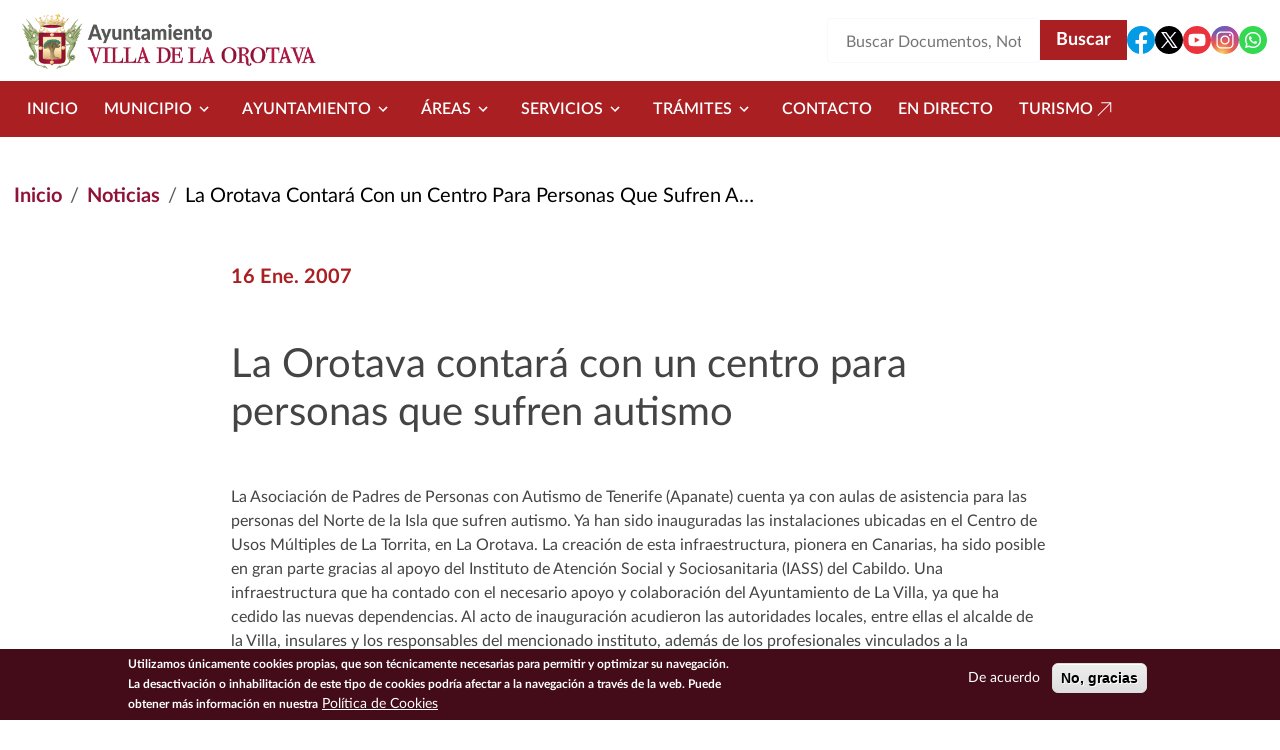

--- FILE ---
content_type: text/html; charset=UTF-8
request_url: http://www.laorotava.es/es/noticias/la-orotava-contara-con-un-centro-para-personas-que-sufren-autismo
body_size: 122595
content:


<!-- THEME DEBUG -->
<!-- THEME HOOK: 'html' -->
<!-- FILE NAME SUGGESTIONS:
   ▪️ html--node--3962.html.twig
   ▪️ html--node--%.html.twig
   ▪️ html--node.html.twig
   ✅ html.html.twig
-->
<!-- 💡 BEGIN CUSTOM TEMPLATE OUTPUT from 'themes/orotava_theme/templates/system/html.html.twig' -->

<!DOCTYPE html>
<html lang="es" dir="ltr">
<head>
  <meta charset="utf-8" />
<meta name="description" content="La Asociación de Padres de Personas con Autismo de Tenerife (Apanate) cuenta ya con aulas de asistencia para las personas del Norte de la Isla que sufren autismo. Ya han sido inauguradas las instalaciones ubicadas en el Centro de Usos Múltiples de La Torrita, en La Orotava. La creación de esta infraestructura, pionera en Canarias, ha sido posible en gran parte gracias al apoyo del Instituto de Atención Social y Sociosanitaria (IASS) del Cabildo. Una infraestructura que ha contado con el necesario apoyo y colaboración del Ayuntamiento de La Villa, ya que ha cedido las nuevas dependencias." />
<link rel="canonical" href="http://www.laorotava.es/es/noticias/la-orotava-contara-con-un-centro-para-personas-que-sufren-autismo" />
<meta name="Generator" content="Drupal 10 (https://www.drupal.org)" />
<meta name="MobileOptimized" content="width" />
<meta name="HandheldFriendly" content="true" />
<meta name="viewport" content="width=device-width, initial-scale=1, shrink-to-fit=no" />
<style>div#sliding-popup, div#sliding-popup .eu-cookie-withdraw-banner, .eu-cookie-withdraw-tab {background: #440C19} div#sliding-popup.eu-cookie-withdraw-wrapper { background: transparent; } #sliding-popup h1, #sliding-popup h2, #sliding-popup h3, #sliding-popup p, #sliding-popup label, #sliding-popup div, .eu-cookie-compliance-more-button, .eu-cookie-compliance-secondary-button, .eu-cookie-withdraw-tab { color: #ffffff;} .eu-cookie-withdraw-tab { border-color: #ffffff;}</style>
<link rel="icon" href="/themes/orotava_theme/favicon.ico" type="image/vnd.microsoft.icon" />
<link rel="alternate" hreflang="und" href="http://www.laorotava.es/es/noticias/la-orotava-contara-con-un-centro-para-personas-que-sufren-autismo" />

  <title>La Orotava contará con un centro para personas que sufren autismo | Ayuntamiento Villa de la Orotava | Ayuntamiento de la Villa de la Orotava</title>
  <link rel="stylesheet" media="all" href="/sites/default/files/css/css_b9lWE0AOnYHM8I45Bq_NfluEUY1iHhlS6XZHzXAUhSo.css?delta=0&amp;language=es&amp;theme=orotava_theme&amp;include=eJxtjUEOwjAMBD8UlCdZTrItEU4cxS60v6cHLhROq5k5bII7JmEfaii0VDnR4oqOyRKwUVZ9VJzThlTuGfGfpIKFN_GgU52fTH5HQ0yqbj55UC790lbRdF58yw_dsorOpPsl26sOzGCHOVpMbAieqGHlhr79CvNDYG8l-FsG" />
<link rel="stylesheet" media="all" href="/sites/default/files/css/css_yjFoYlQwV1Kdvd9Pm6YYHaeRnoTAhYlMQqSrHXJ-weI.css?delta=1&amp;language=es&amp;theme=orotava_theme&amp;include=eJxtjUEOwjAMBD8UlCdZTrItEU4cxS60v6cHLhROq5k5bII7JmEfaii0VDnR4oqOyRKwUVZ9VJzThlTuGfGfpIKFN_GgU52fTH5HQ0yqbj55UC790lbRdF58yw_dsorOpPsl26sOzGCHOVpMbAieqGHlhr79CvNDYG8l-FsG" />
<link rel="stylesheet" media="all" href="https://cdn.jsdelivr.net/npm/bootstrap@5.3.8/dist/css/bootstrap-grid.min.css" crossorigin="anonymous" />
<link rel="stylesheet" media="all" href="https://cdn.jsdelivr.net/npm/bootstrap@5.3.8/dist/css/bootstrap.min.css" crossorigin="anonymous" />
<link rel="stylesheet" media="all" href="/sites/default/files/css/css_sHimoOm6h6M2A7LOMdMLtHASzfsiBoLe__DY8NCruis.css?delta=4&amp;language=es&amp;theme=orotava_theme&amp;include=eJxtjUEOwjAMBD8UlCdZTrItEU4cxS60v6cHLhROq5k5bII7JmEfaii0VDnR4oqOyRKwUVZ9VJzThlTuGfGfpIKFN_GgU52fTH5HQ0yqbj55UC790lbRdF58yw_dsorOpPsl26sOzGCHOVpMbAieqGHlhr79CvNDYG8l-FsG" />

  
</head>
<body class="page-node-3962 path-node page-node-type-noticias">
<a href="#main-content" id="skip-to-main" class="visually-hidden" tabindex="1">
  Pasar al contenido principal
</a>



<!-- THEME DEBUG -->
<!-- THEME HOOK: 'off_canvas_page_wrapper' -->
<!-- BEGIN OUTPUT from 'core/modules/system/templates/off-canvas-page-wrapper.html.twig' -->
  <div class="dialog-off-canvas-main-canvas" data-off-canvas-main-canvas>
    

<!-- THEME DEBUG -->
<!-- THEME HOOK: 'page' -->
<!-- FILE NAME SUGGESTIONS:
   ▪️ page--node--3962.html.twig
   ▪️ page--node--%.html.twig
   ▪️ page--node.html.twig
   ✅ page.html.twig
-->
<!-- 💡 BEGIN CUSTOM TEMPLATE OUTPUT from 'themes/orotava_theme/templates/system/page.html.twig' -->


<div id="page-orotava-theme-wrapper">
  <!-- Top-Header -->
    <!-- Header -->
      <header id="header" class="header" role="banner" aria-label="Site header">
              

<!-- THEME DEBUG -->
<!-- THEME HOOK: 'region' -->
<!-- FILE NAME SUGGESTIONS:
   ▪️ region--header.html.twig
   ✅ region.html.twig
-->
<!-- 💡 BEGIN CUSTOM TEMPLATE OUTPUT from 'themes/orotava_theme/templates/system/region.html.twig' -->
  <div class="region region-header">
          <div class="container">
          

<!-- THEME DEBUG -->
<!-- THEME HOOK: 'block' -->
<!-- FILE NAME SUGGESTIONS:
   ▪️ block--orotava-theme-branding.html.twig
   ✅ block--system-branding-block.html.twig
   ▪️ block--system.html.twig
   ▪️ block.html.twig
-->
<!-- 💡 BEGIN CUSTOM TEMPLATE OUTPUT from 'themes/orotava_theme/templates/block/block--system-branding-block.html.twig' -->

<div  id="block-orotava-theme-branding" >
  
    
        <a href="/es" rel="home">
      <img src="/themes/orotava_theme/logo.png" alt="Inicio" fetchpriority="high" role='img' />
    </a>
    </div>

<!-- END CUSTOM TEMPLATE OUTPUT from 'themes/orotava_theme/templates/block/block--system-branding-block.html.twig' -->



<!-- THEME DEBUG -->
<!-- THEME HOOK: 'block' -->
<!-- FILE NAME SUGGESTIONS:
   ▪️ block--orotava-theme-block-search-header-form.html.twig
   ▪️ block--views-exposed-filter-block--search-block-search-header.html.twig
   ▪️ block--views-exposed-filter-block.html.twig
   ▪️ block--views.html.twig
   ✅ block.html.twig
-->
<!-- 💡 BEGIN CUSTOM TEMPLATE OUTPUT from 'themes/orotava_theme/templates/block/block.html.twig' -->

<div  class="views-exposed-form bef-exposed-form" data-drupal-selector="views-exposed-form-search-block-search-header" id="block-orotava-theme-block-search-header-form" >
  
    
      

<!-- THEME DEBUG -->
<!-- THEME HOOK: 'form' -->
<!-- BEGIN OUTPUT from 'core/modules/system/templates/form.html.twig' -->
<form action="/es/buscar" method="get" id="views-exposed-form-search-block-search-header" accept-charset="UTF-8">
  

<!-- THEME DEBUG -->
<!-- THEME HOOK: 'views_exposed_form' -->
<!-- BEGIN OUTPUT from 'core/modules/views/templates/views-exposed-form.html.twig' -->


<!-- THEME DEBUG -->
<!-- THEME HOOK: 'form_element' -->
<!-- FILE NAME SUGGESTIONS:
   ▪️ form-element--search--block-search-header--search.html.twig
   ▪️ form-element--search--block-search-header.html.twig
   ▪️ form-element--search--search.html.twig
   ▪️ form-element--search.html.twig
   ✅ form-element.html.twig
-->
<!-- BEGIN OUTPUT from 'core/modules/system/templates/form-element.html.twig' -->
<div class="js-form-item form-item js-form-type-textfield form-item-search js-form-item-search form-no-label">
      

<!-- THEME DEBUG -->
<!-- THEME HOOK: 'form_element_label' -->
<!-- BEGIN OUTPUT from 'core/modules/system/templates/form-element-label.html.twig' -->

<!-- END OUTPUT from 'core/modules/system/templates/form-element-label.html.twig' -->


        

<!-- THEME DEBUG -->
<!-- THEME HOOK: 'input__textfield' -->
<!-- FILE NAME SUGGESTIONS:
   ▪️ input--textfield.html.twig
   ✅ input.html.twig
-->
<!-- BEGIN OUTPUT from 'core/modules/system/templates/input.html.twig' -->
<input placeholder="Buscar Documentos, Notícias..." data-drupal-selector="edit-search" type="text" id="edit-search" name="search" value="" size="30" maxlength="128" class="form-text" />

<!-- END OUTPUT from 'core/modules/system/templates/input.html.twig' -->


        </div>

<!-- END OUTPUT from 'core/modules/system/templates/form-element.html.twig' -->



<!-- THEME DEBUG -->
<!-- THEME HOOK: 'container' -->
<!-- BEGIN OUTPUT from 'core/modules/system/templates/container.html.twig' -->
<div data-drupal-selector="edit-actions" class="form-actions js-form-wrapper form-wrapper" id="edit-actions">

<!-- THEME DEBUG -->
<!-- THEME HOOK: 'input__submit' -->
<!-- FILE NAME SUGGESTIONS:
   ▪️ input--submit.html.twig
   ✅ input.html.twig
-->
<!-- BEGIN OUTPUT from 'core/modules/system/templates/input.html.twig' -->
<input data-drupal-selector="edit-submit-search" type="submit" id="edit-submit-search" value="Buscar" class="button js-form-submit form-submit" />

<!-- END OUTPUT from 'core/modules/system/templates/input.html.twig' -->

</div>

<!-- END OUTPUT from 'core/modules/system/templates/container.html.twig' -->



<!-- END OUTPUT from 'core/modules/views/templates/views-exposed-form.html.twig' -->


</form>

<!-- END OUTPUT from 'core/modules/system/templates/form.html.twig' -->


  </div>

<!-- END CUSTOM TEMPLATE OUTPUT from 'themes/orotava_theme/templates/block/block.html.twig' -->



<!-- THEME DEBUG -->
<!-- THEME HOOK: 'block' -->
<!-- FILE NAME SUGGESTIONS:
   ▪️ block--orotava-theme-social.html.twig
   ▪️ block--social.html.twig
   ▪️ block--orotava.html.twig
   ✅ block.html.twig
-->
<!-- 💡 BEGIN CUSTOM TEMPLATE OUTPUT from 'themes/orotava_theme/templates/block/block.html.twig' -->

<div  id="block-orotava-theme-social" >
  
    
      

<!-- THEME DEBUG -->
<!-- THEME HOOK: 'orotava__social' -->
<!-- FILE NAME SUGGESTIONS:
   ✅ orotava--social.html.twig
   ▪️ orotava.html.twig
-->
<!-- BEGIN OUTPUT from 'modules/custom/orotava/templates/orotava--social.html.twig' -->
<div class="orotava--social">
  <a class="social-item" href="https://www.facebook.com/prensa.laorotava" title="Facebook" target="_blank">
    <svg id="Facebook" data-name="Facebook" xmlns="http://www.w3.org/2000/svg" viewBox="0 0 24 24">
      <path fill="#039be5" d="M11.03,23.95c-.27-.03-.55-.06-.82-.1.27.04.54.08.82.1Z"/>
      <path fill="#039be5" d="M12,0C5.37,0,0,5.37,0,12c0,6.02,4.43,10.98,10.21,11.85v-8.67h-2.97v-3.15h2.97v-2.1c0-3.47,1.69-5,4.58-5,1.38,0,2.12.1,2.46.15v2.75h-1.97c-1.23,0-1.65,1.16-1.65,2.47v1.72h3.59l-.49,3.15h-3.11v8.7c5.86-.79,10.38-5.8,10.38-11.88C24,5.37,18.63,0,12,0Z"/>
      <path fill="#039be5" d="M13.62,23.88c-.23.03-.45.05-.68.07.23-.02.46-.04.68-.07Z"/>
    </svg>
      </a>
  <a class="social-item" href="https://twitter.com/LaOrotava" title="Twitter" target="_blank">
    <svg id="twitter" data-name="Twitter" xmlns="http://www.w3.org/2000/svg" viewBox="0 0 24 24">
      <polygon points="7.38 6.29 15.44 17.71 17.19 17.71 9.13 6.29 7.38 6.29"/>
      <path d="M12,0h0C5.37,0,0,5.37,0,12s5.37,12,12,12h0c6.63,0,12-5.37,12-12S18.63,0,12,0ZM14.84,18.86l-3.74-5.31-4.54,5.31h-1.43l5.32-6.23-5.27-7.49h4.54l3.22,4.58,3.91-4.58h1.43l-4.69,5.49,5.79,8.22h-4.53Z"/>
    </svg>
      </a>
  <a class="social-item" href="https://www.youtube.com/channel/UC8wpMrRU9jB36bGWzLXu2rA" title="Youtube" target="_blank">
    <svg id="yt" data-name="yt" xmlns="http://www.w3.org/2000/svg" viewBox="0 0 24 24">
      <polygon fill="#ea333d" points="10.12 14.37 14.25 12 10.12 9.63 10.12 14.37"/>
      <path fill="#ea333d" d="M12,0C5.37,0,0,5.37,0,12s5.37,12,12,12,12-5.37,12-12S18.63,0,12,0ZM18.96,15.56c-.14.78-.78,1.29-1.52,1.46-1.19.24-3.22.41-5.45.41s-4.27-.17-5.45-.41c-.74-.17-1.39-.71-1.52-1.46-.17-.85-.3-2.03-.3-3.56s.13-2.71.27-3.56c.13-.78.78-1.29,1.52-1.46,1.12-.24,3.22-.41,5.45-.41s4.3.17,5.42.41c.75.17,1.39.71,1.52,1.46.17.85.34,2.03.41,3.56-.03,1.49-.2,2.71-.34,3.56Z"/>
    </svg>
      </a>
  <a class="social-item" href="https://www.instagram.com/villalaorotava/" title="Instagram" target="_blank">
    <svg id="Instagram" data-name="Instagram" xmlns="http://www.w3.org/2000/svg" xmlns:xlink="http://www.w3.org/1999/xlink" viewBox="0 0 24 24">
      <defs>
        <radialGradient id="color-gradient" data-name="color-gradient" cx="8.92" cy="1.26" fx="8.92" fy="1.26" r="29.9" gradientTransform="translate(0 25.28) scale(1 -1)" gradientUnits="userSpaceOnUse">
          <stop offset="0" stop-color="#f8dd6d"/>
          <stop offset=".33" stop-color="#eb614a"/>
          <stop offset=".35" stop-color="#e85f4e"/>
          <stop offset=".5" stop-color="#d45372"/>
          <stop offset=".64" stop-color="#c44a8e"/>
          <stop offset=".76" stop-color="#bb459f"/>
          <stop offset=".84" stop-color="#b743a5"/>
        </radialGradient>
        <radialGradient id="blue-gradient" data-name="blue-gradient" cx="3.87" cy="-114.24" fx="3.87" fy="-114.24" r="19.85" gradientTransform="translate(0 -76.41) scale(1 -.67)" gradientUnits="userSpaceOnUse">
          <stop offset="0" stop-color="#4a67c2"/>
          <stop offset="1" stop-color="#4a67c2" stop-opacity="0"/>
        </radialGradient>
      </defs>
      <path fill="url(#color-gradient)" d="M12.01,23.99h0C5.41,24,.01,18.61,0,12.01h0C0,5.41,5.39.01,11.99,0h0C18.59,0,23.99,5.39,23.99,11.99h0c0,6.6-5.39,12-11.98,12.01Z"/>
      <path fill="url(#blue-gradient)" d="M12.01,23.99h0C5.41,24,.01,18.61,0,12.01h0C0,5.41,5.39.01,11.99,0h0C18.59,0,23.99,5.39,23.99,11.99h0c0,6.6-5.39,12-11.98,12.01Z"/>
      <path fill="#ffffff" d="M12,15.95c-2.18,0-3.95-1.77-3.95-3.95s1.77-3.95,3.95-3.95,3.95,1.77,3.95,3.95-1.77,3.95-3.95,3.95ZM12,9.18c-1.55,0-2.82,1.26-2.82,2.82s1.26,2.82,2.82,2.82,2.82-1.26,2.82-2.82-1.26-2.82-2.82-2.82Z"/>
      <circle fill="#ffffff" cx="16.23" cy="7.77" r=".85"/>
      <path fill="#ffffff" d="M15.38,19.33h-6.77c-2.18,0-3.95-1.77-3.95-3.95v-6.77c0-2.18,1.77-3.95,3.95-3.95h6.77c2.18,0,3.95,1.77,3.95,3.95v6.77c0,2.18-1.77,3.95-3.95,3.95ZM8.62,5.8c-1.55,0-2.82,1.26-2.82,2.82v6.77c0,1.55,1.26,2.82,2.82,2.82h6.77c1.55,0,2.82-1.26,2.82-2.82v-6.77c0-1.55-1.26-2.82-2.82-2.82h-6.77Z"/>
    </svg>
      </a>
  <a class="social-item" href="https://whatsapp.com/channel/0029Vaflm1n7oQhbRkfvwY1K" title="Whatsapp" target="_blank">
    <svg id="Whatsapp" data-name="Whatsapp" xmlns="http://www.w3.org/2000/svg" viewBox="0 0 24 24">
      <path fill="#32d951" d="M12,0C5.37,0,0,5.37,0,12s5.37,12,12,12,12-5.37,12-12S18.63,0,12,0ZM12,18.93c-1.23,0-2.38-.32-3.38-.88l-3.49.78.89-3.32c-.61-1.03-.95-2.23-.95-3.51,0-3.83,3.1-6.93,6.93-6.93s6.93,3.1,6.93,6.93-3.1,6.93-6.93,6.93Z"/>
      <path fill="#32d951" d="M12,6.33c-3.13,0-5.67,2.54-5.67,5.67,0,1.23.39,2.36,1.06,3.29l-.49,1.84,1.93-.43c.91.61,2,.97,3.17.97,3.13,0,5.67-2.54,5.67-5.67s-2.54-5.67-5.67-5.67ZM15.42,14.39c-.14.4-.84.79-1.16.81-.32.03-.61.14-2.06-.43-1.75-.69-2.85-2.48-2.93-2.59-.09-.11-.7-.93-.7-1.77s.44-1.26.6-1.43c.16-.17.34-.21.46-.21s.23,0,.33,0c.12,0,.26.01.39.3.15.34.49,1.19.53,1.27.04.09.07.19.01.3-.06.12-.09.19-.17.29-.09.1-.18.22-.26.3-.09.09-.17.18-.08.35.1.17.44.73.95,1.19.66.59,1.21.77,1.38.85.17.09.27.07.37-.04.1-.11.43-.5.55-.67.11-.17.23-.14.38-.09.16.06,1,.47,1.17.56.17.09.28.13.33.2.04.07.04.42-.1.82Z"/>
    </svg>
      </a>
</div>

<!-- END OUTPUT from 'modules/custom/orotava/templates/orotava--social.html.twig' -->


  </div>

<!-- END CUSTOM TEMPLATE OUTPUT from 'themes/orotava_theme/templates/block/block.html.twig' -->


          </div>
      </div>

<!-- END CUSTOM TEMPLATE OUTPUT from 'themes/orotava_theme/templates/system/region.html.twig' -->


          </header>
     <!-- Menu -->
            <div id="header-menu" class="header-menu">
        

<!-- THEME DEBUG -->
<!-- THEME HOOK: 'region' -->
<!-- FILE NAME SUGGESTIONS:
   ▪️ region--menu.html.twig
   ✅ region.html.twig
-->
<!-- 💡 BEGIN CUSTOM TEMPLATE OUTPUT from 'themes/orotava_theme/templates/system/region.html.twig' -->
  <div class="region region-menu">
          

<!-- THEME DEBUG -->
<!-- THEME HOOK: 'block' -->
<!-- FILE NAME SUGGESTIONS:
   ▪️ block--orotava-theme-navegacionprincipal.html.twig
   ▪️ block--tb-megamenu-menu-block--main.html.twig
   ✅ block--tb-megamenu-menu-block.html.twig
   ▪️ block--tb-megamenu.html.twig
   ▪️ block.html.twig
-->
<!-- 💡 BEGIN CUSTOM TEMPLATE OUTPUT from 'themes/orotava_theme/templates/block/block--tb-megamenu-menu-block.html.twig' -->

<div  id="block-orotava-theme-navegacionprincipal" >
  
    
      

<!-- THEME DEBUG -->
<!-- THEME HOOK: 'tb_megamenu' -->
<!-- 💡 BEGIN CUSTOM TEMPLATE OUTPUT from 'themes/orotava_theme/templates/navigation/tb-megamenu.html.twig' -->
<div class="container">
  <nav  class="tbm tbm-main tbm-no-arrows" id="fe08dfb5-44f0-4af6-8ee7-32d805d51bbd" data-breakpoint="1200" aria-label="main navigation">
          <button class="tbm-button" type="button">
        <span class="tbm-button-container">
          <span></span>
          <span></span>
          <span></span>
          <span></span>
        </span>
      </button>
      <div class="tbm-collapse ">
        

<!-- THEME DEBUG -->
<!-- THEME HOOK: 'tb_megamenu_nav' -->
<!-- BEGIN OUTPUT from 'modules/contrib/tb_megamenu/templates/tb-megamenu-nav.html.twig' -->
<ul  class="tbm-nav level-0 items-9" >
      

<!-- THEME DEBUG -->
<!-- THEME HOOK: 'tb_megamenu_item' -->
<!-- 💡 BEGIN CUSTOM TEMPLATE OUTPUT from 'themes/orotava_theme/templates/navigation/tb-megamenu-item.html.twig' -->
  <li  class="tbm-item level-1" aria-level="1" >
      <div class="tbm-link-container">
            <a href="/es/ayuntamiento"  class="tbm-link level-1">
                Inicio
                            </a>
                  </div>
      
</li>

<!-- END CUSTOM TEMPLATE OUTPUT from 'themes/orotava_theme/templates/navigation/tb-megamenu-item.html.twig' -->


      

<!-- THEME DEBUG -->
<!-- THEME HOOK: 'tb_megamenu_item' -->
<!-- 💡 BEGIN CUSTOM TEMPLATE OUTPUT from 'themes/orotava_theme/templates/navigation/tb-megamenu-item.html.twig' -->
    <li  class="tbm-item level-1 tbm-left tbm-item--has-dropdown" aria-level="1" >
      <div class="tbm-link-container">
            <span class="tbm-link level-1 no-link tbm-toggle" tabindex="0" aria-expanded="false">
                Municipio
                    <svg width="24" height="24" viewBox="0 0 24 24" fill="none" xmlns="http://www.w3.org/2000/svg">
          <path d="M8.558 9.44299L12 12.878L15.443 9.44299L16.5 10.5L12 15L7.5 10.5L8.558 9.44299Z" fill="white"/>
        </svg>
                      </span>
                      <button class="tbm-submenu-toggle">
            <svg width="24" height="24" viewBox="0 0 24 24" fill="none" xmlns="http://www.w3.org/2000/svg">
              <path d="M8.558 9.44299L12 12.878L15.443 9.44299L16.5 10.5L12 15L7.5 10.5L8.558 9.44299Z" fill="white"/>
            </svg>
            <span class="visually-hidden">Toggle submenu</span>
          </button>
              </div>
      

<!-- THEME DEBUG -->
<!-- THEME HOOK: 'tb_megamenu_submenu' -->
<!-- 💡 BEGIN CUSTOM TEMPLATE OUTPUT from 'themes/orotava_theme/templates/navigation/tb-megamenu-submenu.html.twig' -->
<div  class="tbm-submenu tbm-item-child">
   <div class="container">           

<!-- THEME DEBUG -->
<!-- THEME HOOK: 'tb_megamenu_row' -->
<!-- BEGIN OUTPUT from 'modules/contrib/tb_megamenu/templates/tb-megamenu-row.html.twig' -->
<div  class="tbm-row">
      

<!-- THEME DEBUG -->
<!-- THEME HOOK: 'tb_megamenu_column' -->
<!-- BEGIN OUTPUT from 'modules/contrib/tb_megamenu/templates/tb-megamenu-column.html.twig' -->
<div  class="tbm-column span4">
  <div class="tbm-column-inner">
               

<!-- THEME DEBUG -->
<!-- THEME HOOK: 'tb_megamenu_subnav' -->
<!-- BEGIN OUTPUT from 'modules/contrib/tb_megamenu/templates/tb-megamenu-subnav.html.twig' -->
<ul  class="tbm-subnav level-1 items-1">
      

<!-- THEME DEBUG -->
<!-- THEME HOOK: 'tb_megamenu_item' -->
<!-- 💡 BEGIN CUSTOM TEMPLATE OUTPUT from 'themes/orotava_theme/templates/navigation/tb-megamenu-item.html.twig' -->
  <li  class="tbm-item level-2 tbm-group" aria-level="2" >
      <div class="tbm-link-container">
            <a href="/es/noticias"  class="tbm-link level-2 tbm-group-title" aria-expanded="false">
                Actualidad
                            </a>
                  </div>
      

<!-- THEME DEBUG -->
<!-- THEME HOOK: 'tb_megamenu_submenu' -->
<!-- 💡 BEGIN CUSTOM TEMPLATE OUTPUT from 'themes/orotava_theme/templates/navigation/tb-megamenu-submenu.html.twig' -->
<div  class="tbm-group-container tbm-item-child">
            

<!-- THEME DEBUG -->
<!-- THEME HOOK: 'tb_megamenu_row' -->
<!-- BEGIN OUTPUT from 'modules/contrib/tb_megamenu/templates/tb-megamenu-row.html.twig' -->
<div  class="tbm-row">
      

<!-- THEME DEBUG -->
<!-- THEME HOOK: 'tb_megamenu_column' -->
<!-- BEGIN OUTPUT from 'modules/contrib/tb_megamenu/templates/tb-megamenu-column.html.twig' -->
<div  class="tbm-column span12">
  <div class="tbm-column-inner">
               

<!-- THEME DEBUG -->
<!-- THEME HOOK: 'tb_megamenu_subnav' -->
<!-- BEGIN OUTPUT from 'modules/contrib/tb_megamenu/templates/tb-megamenu-subnav.html.twig' -->
<ul  class="tbm-subnav level-2 items-5">
      

<!-- THEME DEBUG -->
<!-- THEME HOOK: 'tb_megamenu_item' -->
<!-- 💡 BEGIN CUSTOM TEMPLATE OUTPUT from 'themes/orotava_theme/templates/navigation/tb-megamenu-item.html.twig' -->
  <li  class="tbm-item level-3" aria-level="3" >
      <div class="tbm-link-container">
            <a href="/es/noticias"  class="tbm-link level-3">
                Noticias
                            </a>
                  </div>
      
</li>

<!-- END CUSTOM TEMPLATE OUTPUT from 'themes/orotava_theme/templates/navigation/tb-megamenu-item.html.twig' -->


      

<!-- THEME DEBUG -->
<!-- THEME HOOK: 'tb_megamenu_item' -->
<!-- 💡 BEGIN CUSTOM TEMPLATE OUTPUT from 'themes/orotava_theme/templates/navigation/tb-megamenu-item.html.twig' -->
  <li  class="tbm-item level-3" aria-level="3" >
      <div class="tbm-link-container">
            <a href="/es/agenda"  class="tbm-link level-3">
                Agenda
                            </a>
                  </div>
      
</li>

<!-- END CUSTOM TEMPLATE OUTPUT from 'themes/orotava_theme/templates/navigation/tb-megamenu-item.html.twig' -->


      

<!-- THEME DEBUG -->
<!-- THEME HOOK: 'tb_megamenu_item' -->
<!-- 💡 BEGIN CUSTOM TEMPLATE OUTPUT from 'themes/orotava_theme/templates/navigation/tb-megamenu-item.html.twig' -->
  <li  class="tbm-item level-3" aria-level="3" >
      <div class="tbm-link-container">
            <a href="/es/actividades"  class="tbm-link level-3">
                Actividades
                            </a>
                  </div>
      
</li>

<!-- END CUSTOM TEMPLATE OUTPUT from 'themes/orotava_theme/templates/navigation/tb-megamenu-item.html.twig' -->


      

<!-- THEME DEBUG -->
<!-- THEME HOOK: 'tb_megamenu_item' -->
<!-- 💡 BEGIN CUSTOM TEMPLATE OUTPUT from 'themes/orotava_theme/templates/navigation/tb-megamenu-item.html.twig' -->
  <li  class="tbm-item level-3" aria-level="3" >
      <div class="tbm-link-container">
            <a href="/es/avisos"  class="tbm-link level-3">
                Avisos
                            </a>
                  </div>
      
</li>

<!-- END CUSTOM TEMPLATE OUTPUT from 'themes/orotava_theme/templates/navigation/tb-megamenu-item.html.twig' -->


      

<!-- THEME DEBUG -->
<!-- THEME HOOK: 'tb_megamenu_item' -->
<!-- 💡 BEGIN CUSTOM TEMPLATE OUTPUT from 'themes/orotava_theme/templates/navigation/tb-megamenu-item.html.twig' -->
  <li  class="tbm-item level-3" aria-level="3" >
      <div class="tbm-link-container">
            <a href="https://www.youtube.com/channel/UCwPoEaER1Yrfene1ntfctAQ"  class="tbm-link level-3" target="_blank">
                Galería Multimedia
                                <svg width="24" height="24" viewBox="0 0 24 24" fill="none" xmlns="http://www.w3.org/2000/svg">
          <path d="M18.2178 5.2832V15.1826L17.2178 15.1816V6.98926L5.13574 19.0713L4.42871 18.3643L16.5117 6.28223H8.31836V5.28223L18.2178 5.2832Z" fill="#A91F22"/>
        </svg>
          </a>
                  </div>
      
</li>

<!-- END CUSTOM TEMPLATE OUTPUT from 'themes/orotava_theme/templates/navigation/tb-megamenu-item.html.twig' -->


  </ul>

<!-- END OUTPUT from 'modules/contrib/tb_megamenu/templates/tb-megamenu-subnav.html.twig' -->


      </div>
</div>

<!-- END OUTPUT from 'modules/contrib/tb_megamenu/templates/tb-megamenu-column.html.twig' -->


  </div>

<!-- END OUTPUT from 'modules/contrib/tb_megamenu/templates/tb-megamenu-row.html.twig' -->


      </div>

<!-- END CUSTOM TEMPLATE OUTPUT from 'themes/orotava_theme/templates/navigation/tb-megamenu-submenu.html.twig' -->


</li>

<!-- END CUSTOM TEMPLATE OUTPUT from 'themes/orotava_theme/templates/navigation/tb-megamenu-item.html.twig' -->


  </ul>

<!-- END OUTPUT from 'modules/contrib/tb_megamenu/templates/tb-megamenu-subnav.html.twig' -->


      </div>
</div>

<!-- END OUTPUT from 'modules/contrib/tb_megamenu/templates/tb-megamenu-column.html.twig' -->


      

<!-- THEME DEBUG -->
<!-- THEME HOOK: 'tb_megamenu_column' -->
<!-- BEGIN OUTPUT from 'modules/contrib/tb_megamenu/templates/tb-megamenu-column.html.twig' -->
<div  class="tbm-column span4">
  <div class="tbm-column-inner">
               

<!-- THEME DEBUG -->
<!-- THEME HOOK: 'tb_megamenu_subnav' -->
<!-- BEGIN OUTPUT from 'modules/contrib/tb_megamenu/templates/tb-megamenu-subnav.html.twig' -->
<ul  class="tbm-subnav level-1 items-1">
      

<!-- THEME DEBUG -->
<!-- THEME HOOK: 'tb_megamenu_item' -->
<!-- 💡 BEGIN CUSTOM TEMPLATE OUTPUT from 'themes/orotava_theme/templates/navigation/tb-megamenu-item.html.twig' -->
  <li  class="tbm-item level-2 tbm-group" aria-level="2" >
      <div class="tbm-link-container">
            <a href="/es/institucional"  class="tbm-link level-2 tbm-group-title" aria-expanded="false">
                Información
                            </a>
                  </div>
      

<!-- THEME DEBUG -->
<!-- THEME HOOK: 'tb_megamenu_submenu' -->
<!-- 💡 BEGIN CUSTOM TEMPLATE OUTPUT from 'themes/orotava_theme/templates/navigation/tb-megamenu-submenu.html.twig' -->
<div  class="tbm-group-container tbm-item-child">
            

<!-- THEME DEBUG -->
<!-- THEME HOOK: 'tb_megamenu_row' -->
<!-- BEGIN OUTPUT from 'modules/contrib/tb_megamenu/templates/tb-megamenu-row.html.twig' -->
<div  class="tbm-row">
      

<!-- THEME DEBUG -->
<!-- THEME HOOK: 'tb_megamenu_column' -->
<!-- BEGIN OUTPUT from 'modules/contrib/tb_megamenu/templates/tb-megamenu-column.html.twig' -->
<div  class="tbm-column span12">
  <div class="tbm-column-inner">
               

<!-- THEME DEBUG -->
<!-- THEME HOOK: 'tb_megamenu_subnav' -->
<!-- BEGIN OUTPUT from 'modules/contrib/tb_megamenu/templates/tb-megamenu-subnav.html.twig' -->
<ul  class="tbm-subnav level-2 items-8">
      

<!-- THEME DEBUG -->
<!-- THEME HOOK: 'tb_megamenu_item' -->
<!-- 💡 BEGIN CUSTOM TEMPLATE OUTPUT from 'themes/orotava_theme/templates/navigation/tb-megamenu-item.html.twig' -->
  <li  class="tbm-item level-3" aria-level="3" >
      <div class="tbm-link-container">
            <a href="/es/institucional"  class="tbm-link level-3">
                Institucional
                            </a>
                  </div>
      
</li>

<!-- END CUSTOM TEMPLATE OUTPUT from 'themes/orotava_theme/templates/navigation/tb-megamenu-item.html.twig' -->


      

<!-- THEME DEBUG -->
<!-- THEME HOOK: 'tb_megamenu_item' -->
<!-- 💡 BEGIN CUSTOM TEMPLATE OUTPUT from 'themes/orotava_theme/templates/navigation/tb-megamenu-item.html.twig' -->
  <li  class="tbm-item level-3" aria-level="3" >
      <div class="tbm-link-container">
            <a href="/es/historia"  class="tbm-link level-3">
                Historia
                            </a>
                  </div>
      
</li>

<!-- END CUSTOM TEMPLATE OUTPUT from 'themes/orotava_theme/templates/navigation/tb-megamenu-item.html.twig' -->


      

<!-- THEME DEBUG -->
<!-- THEME HOOK: 'tb_megamenu_item' -->
<!-- 💡 BEGIN CUSTOM TEMPLATE OUTPUT from 'themes/orotava_theme/templates/navigation/tb-megamenu-item.html.twig' -->
  <li  class="tbm-item level-3" aria-level="3" >
      <div class="tbm-link-container">
            <a href="/es/cultura"  class="tbm-link level-3">
                Cultura
                            </a>
                  </div>
      
</li>

<!-- END CUSTOM TEMPLATE OUTPUT from 'themes/orotava_theme/templates/navigation/tb-megamenu-item.html.twig' -->


      

<!-- THEME DEBUG -->
<!-- THEME HOOK: 'tb_megamenu_item' -->
<!-- 💡 BEGIN CUSTOM TEMPLATE OUTPUT from 'themes/orotava_theme/templates/navigation/tb-megamenu-item.html.twig' -->
  <li  class="tbm-item level-3" aria-level="3" >
      <div class="tbm-link-container">
            <a href="/es/economia"  class="tbm-link level-3">
                Economía
                            </a>
                  </div>
      
</li>

<!-- END CUSTOM TEMPLATE OUTPUT from 'themes/orotava_theme/templates/navigation/tb-megamenu-item.html.twig' -->


      

<!-- THEME DEBUG -->
<!-- THEME HOOK: 'tb_megamenu_item' -->
<!-- 💡 BEGIN CUSTOM TEMPLATE OUTPUT from 'themes/orotava_theme/templates/navigation/tb-megamenu-item.html.twig' -->
  <li  class="tbm-item level-3" aria-level="3" >
      <div class="tbm-link-container">
            <a href="/es/geografia"  class="tbm-link level-3">
                Geografia
                            </a>
                  </div>
      
</li>

<!-- END CUSTOM TEMPLATE OUTPUT from 'themes/orotava_theme/templates/navigation/tb-megamenu-item.html.twig' -->


      

<!-- THEME DEBUG -->
<!-- THEME HOOK: 'tb_megamenu_item' -->
<!-- 💡 BEGIN CUSTOM TEMPLATE OUTPUT from 'themes/orotava_theme/templates/navigation/tb-megamenu-item.html.twig' -->
  <li  class="tbm-item level-3" aria-level="3" >
      <div class="tbm-link-container">
            <a href="/es/social"  class="tbm-link level-3">
                Social
                            </a>
                  </div>
      
</li>

<!-- END CUSTOM TEMPLATE OUTPUT from 'themes/orotava_theme/templates/navigation/tb-megamenu-item.html.twig' -->


      

<!-- THEME DEBUG -->
<!-- THEME HOOK: 'tb_megamenu_item' -->
<!-- 💡 BEGIN CUSTOM TEMPLATE OUTPUT from 'themes/orotava_theme/templates/navigation/tb-megamenu-item.html.twig' -->
  <li  class="tbm-item level-3" aria-level="3" >
      <div class="tbm-link-container">
            <a href="/es/audioguia-patrimonio-artistico-de-la-casa-consistorial"  class="tbm-link level-3">
                Audioguia Patrimonio Artístico
                            </a>
                  </div>
      
</li>

<!-- END CUSTOM TEMPLATE OUTPUT from 'themes/orotava_theme/templates/navigation/tb-megamenu-item.html.twig' -->


      

<!-- THEME DEBUG -->
<!-- THEME HOOK: 'tb_megamenu_item' -->
<!-- 💡 BEGIN CUSTOM TEMPLATE OUTPUT from 'themes/orotava_theme/templates/navigation/tb-megamenu-item.html.twig' -->
  <li  class="tbm-item level-3" aria-level="3" >
      <div class="tbm-link-container">
            <a href="/es/guia-monumental-de-la-orotava"  class="tbm-link level-3">
                Guía Monumental de La Orotava
                            </a>
                  </div>
      
</li>

<!-- END CUSTOM TEMPLATE OUTPUT from 'themes/orotava_theme/templates/navigation/tb-megamenu-item.html.twig' -->


  </ul>

<!-- END OUTPUT from 'modules/contrib/tb_megamenu/templates/tb-megamenu-subnav.html.twig' -->


      </div>
</div>

<!-- END OUTPUT from 'modules/contrib/tb_megamenu/templates/tb-megamenu-column.html.twig' -->


  </div>

<!-- END OUTPUT from 'modules/contrib/tb_megamenu/templates/tb-megamenu-row.html.twig' -->


      </div>

<!-- END CUSTOM TEMPLATE OUTPUT from 'themes/orotava_theme/templates/navigation/tb-megamenu-submenu.html.twig' -->


</li>

<!-- END CUSTOM TEMPLATE OUTPUT from 'themes/orotava_theme/templates/navigation/tb-megamenu-item.html.twig' -->


  </ul>

<!-- END OUTPUT from 'modules/contrib/tb_megamenu/templates/tb-megamenu-subnav.html.twig' -->


      </div>
</div>

<!-- END OUTPUT from 'modules/contrib/tb_megamenu/templates/tb-megamenu-column.html.twig' -->


      

<!-- THEME DEBUG -->
<!-- THEME HOOK: 'tb_megamenu_column' -->
<!-- BEGIN OUTPUT from 'modules/contrib/tb_megamenu/templates/tb-megamenu-column.html.twig' -->
<div  class="tbm-column span4">
  <div class="tbm-column-inner">
               

<!-- THEME DEBUG -->
<!-- THEME HOOK: 'tb_megamenu_subnav' -->
<!-- BEGIN OUTPUT from 'modules/contrib/tb_megamenu/templates/tb-megamenu-subnav.html.twig' -->
<ul  class="tbm-subnav level-1 items-1">
      

<!-- THEME DEBUG -->
<!-- THEME HOOK: 'tb_megamenu_item' -->
<!-- 💡 BEGIN CUSTOM TEMPLATE OUTPUT from 'themes/orotava_theme/templates/navigation/tb-megamenu-item.html.twig' -->
  <li  class="tbm-item level-2 tbm-group" aria-level="2" >
      <div class="tbm-link-container">
            <a href="/es/instalaciones"  class="tbm-link level-2 tbm-group-title" aria-expanded="false">
                Interés
                            </a>
                  </div>
      

<!-- THEME DEBUG -->
<!-- THEME HOOK: 'tb_megamenu_submenu' -->
<!-- 💡 BEGIN CUSTOM TEMPLATE OUTPUT from 'themes/orotava_theme/templates/navigation/tb-megamenu-submenu.html.twig' -->
<div  class="tbm-group-container tbm-item-child">
            

<!-- THEME DEBUG -->
<!-- THEME HOOK: 'tb_megamenu_row' -->
<!-- BEGIN OUTPUT from 'modules/contrib/tb_megamenu/templates/tb-megamenu-row.html.twig' -->
<div  class="tbm-row">
      

<!-- THEME DEBUG -->
<!-- THEME HOOK: 'tb_megamenu_column' -->
<!-- BEGIN OUTPUT from 'modules/contrib/tb_megamenu/templates/tb-megamenu-column.html.twig' -->
<div  class="tbm-column span12">
  <div class="tbm-column-inner">
               

<!-- THEME DEBUG -->
<!-- THEME HOOK: 'tb_megamenu_subnav' -->
<!-- BEGIN OUTPUT from 'modules/contrib/tb_megamenu/templates/tb-megamenu-subnav.html.twig' -->
<ul  class="tbm-subnav level-2 items-9">
      

<!-- THEME DEBUG -->
<!-- THEME HOOK: 'tb_megamenu_item' -->
<!-- 💡 BEGIN CUSTOM TEMPLATE OUTPUT from 'themes/orotava_theme/templates/navigation/tb-megamenu-item.html.twig' -->
  <li  class="tbm-item level-3" aria-level="3" >
      <div class="tbm-link-container">
            <a href="/es/instalaciones"  class="tbm-link level-3">
                Instalaciones municipales
                            </a>
                  </div>
      
</li>

<!-- END CUSTOM TEMPLATE OUTPUT from 'themes/orotava_theme/templates/navigation/tb-megamenu-item.html.twig' -->


      

<!-- THEME DEBUG -->
<!-- THEME HOOK: 'tb_megamenu_item' -->
<!-- 💡 BEGIN CUSTOM TEMPLATE OUTPUT from 'themes/orotava_theme/templates/navigation/tb-megamenu-item.html.twig' -->
  <li  class="tbm-item level-3" aria-level="3" >
      <div class="tbm-link-container">
            <a href="/es/empresas"  class="tbm-link level-3">
                Empresas
                            </a>
                  </div>
      
</li>

<!-- END CUSTOM TEMPLATE OUTPUT from 'themes/orotava_theme/templates/navigation/tb-megamenu-item.html.twig' -->


      

<!-- THEME DEBUG -->
<!-- THEME HOOK: 'tb_megamenu_item' -->
<!-- 💡 BEGIN CUSTOM TEMPLATE OUTPUT from 'themes/orotava_theme/templates/navigation/tb-megamenu-item.html.twig' -->
  <li  class="tbm-item level-3" aria-level="3" >
      <div class="tbm-link-container">
            <a href="/es/asociaciones"  class="tbm-link level-3">
                Asociaciones
                            </a>
                  </div>
      
</li>

<!-- END CUSTOM TEMPLATE OUTPUT from 'themes/orotava_theme/templates/navigation/tb-megamenu-item.html.twig' -->


      

<!-- THEME DEBUG -->
<!-- THEME HOOK: 'tb_megamenu_item' -->
<!-- 💡 BEGIN CUSTOM TEMPLATE OUTPUT from 'themes/orotava_theme/templates/navigation/tb-megamenu-item.html.twig' -->
  <li  class="tbm-item level-3" aria-level="3" >
      <div class="tbm-link-container">
            <a href="/es/farmacias"  class="tbm-link level-3">
                Farmacias
                            </a>
                  </div>
      
</li>

<!-- END CUSTOM TEMPLATE OUTPUT from 'themes/orotava_theme/templates/navigation/tb-megamenu-item.html.twig' -->


      

<!-- THEME DEBUG -->
<!-- THEME HOOK: 'tb_megamenu_item' -->
<!-- 💡 BEGIN CUSTOM TEMPLATE OUTPUT from 'themes/orotava_theme/templates/navigation/tb-megamenu-item.html.twig' -->
  <li  class="tbm-item level-3" aria-level="3" >
      <div class="tbm-link-container">
            <a href="/es/centros-de-salud-y-consultorios-publicos"  class="tbm-link level-3">
                Centros de salud y consultorios públicos
                            </a>
                  </div>
      
</li>

<!-- END CUSTOM TEMPLATE OUTPUT from 'themes/orotava_theme/templates/navigation/tb-megamenu-item.html.twig' -->


      

<!-- THEME DEBUG -->
<!-- THEME HOOK: 'tb_megamenu_item' -->
<!-- 💡 BEGIN CUSTOM TEMPLATE OUTPUT from 'themes/orotava_theme/templates/navigation/tb-megamenu-item.html.twig' -->
  <li  class="tbm-item level-3" aria-level="3" >
      <div class="tbm-link-container">
            <a href="/es/telefonos-de-emergencia"  class="tbm-link level-3">
                 Teléfonos de Emergencia
                            </a>
                  </div>
      
</li>

<!-- END CUSTOM TEMPLATE OUTPUT from 'themes/orotava_theme/templates/navigation/tb-megamenu-item.html.twig' -->


      

<!-- THEME DEBUG -->
<!-- THEME HOOK: 'tb_megamenu_item' -->
<!-- 💡 BEGIN CUSTOM TEMPLATE OUTPUT from 'themes/orotava_theme/templates/navigation/tb-megamenu-item.html.twig' -->
  <li  class="tbm-item level-3" aria-level="3" >
      <div class="tbm-link-container">
            <a href="/es/transporte-publico"  class="tbm-link level-3">
                Transporte Público
                            </a>
                  </div>
      
</li>

<!-- END CUSTOM TEMPLATE OUTPUT from 'themes/orotava_theme/templates/navigation/tb-megamenu-item.html.twig' -->


      

<!-- THEME DEBUG -->
<!-- THEME HOOK: 'tb_megamenu_item' -->
<!-- 💡 BEGIN CUSTOM TEMPLATE OUTPUT from 'themes/orotava_theme/templates/navigation/tb-megamenu-item.html.twig' -->
  <li  class="tbm-item level-3" aria-level="3" >
      <div class="tbm-link-container">
            <a href="/es/directorio-telefonico"  class="tbm-link level-3">
                Directorio telefónico
                            </a>
                  </div>
      
</li>

<!-- END CUSTOM TEMPLATE OUTPUT from 'themes/orotava_theme/templates/navigation/tb-megamenu-item.html.twig' -->


      

<!-- THEME DEBUG -->
<!-- THEME HOOK: 'tb_megamenu_item' -->
<!-- 💡 BEGIN CUSTOM TEMPLATE OUTPUT from 'themes/orotava_theme/templates/navigation/tb-megamenu-item.html.twig' -->
  <li  class="tbm-item level-3" aria-level="3" >
      <div class="tbm-link-container">
            <a href="/es/servitaxi"  class="tbm-link level-3">
                 Servitaxi
                            </a>
                  </div>
      
</li>

<!-- END CUSTOM TEMPLATE OUTPUT from 'themes/orotava_theme/templates/navigation/tb-megamenu-item.html.twig' -->


  </ul>

<!-- END OUTPUT from 'modules/contrib/tb_megamenu/templates/tb-megamenu-subnav.html.twig' -->


      </div>
</div>

<!-- END OUTPUT from 'modules/contrib/tb_megamenu/templates/tb-megamenu-column.html.twig' -->


  </div>

<!-- END OUTPUT from 'modules/contrib/tb_megamenu/templates/tb-megamenu-row.html.twig' -->


      </div>

<!-- END CUSTOM TEMPLATE OUTPUT from 'themes/orotava_theme/templates/navigation/tb-megamenu-submenu.html.twig' -->


</li>

<!-- END CUSTOM TEMPLATE OUTPUT from 'themes/orotava_theme/templates/navigation/tb-megamenu-item.html.twig' -->


  </ul>

<!-- END OUTPUT from 'modules/contrib/tb_megamenu/templates/tb-megamenu-subnav.html.twig' -->


      </div>
</div>

<!-- END OUTPUT from 'modules/contrib/tb_megamenu/templates/tb-megamenu-column.html.twig' -->


  </div>

<!-- END OUTPUT from 'modules/contrib/tb_megamenu/templates/tb-megamenu-row.html.twig' -->


        </div>  </div>

<!-- END CUSTOM TEMPLATE OUTPUT from 'themes/orotava_theme/templates/navigation/tb-megamenu-submenu.html.twig' -->


</li>

<!-- END CUSTOM TEMPLATE OUTPUT from 'themes/orotava_theme/templates/navigation/tb-megamenu-item.html.twig' -->


      

<!-- THEME DEBUG -->
<!-- THEME HOOK: 'tb_megamenu_item' -->
<!-- 💡 BEGIN CUSTOM TEMPLATE OUTPUT from 'themes/orotava_theme/templates/navigation/tb-megamenu-item.html.twig' -->
    <li  class="tbm-item level-1 menu-ayuntamiento tbm-item--has-dropdown" aria-level="1" >
      <div class="tbm-link-container">
            <span class="tbm-link level-1 no-link tbm-toggle" tabindex="0" aria-expanded="false">
                Ayuntamiento
                    <svg width="24" height="24" viewBox="0 0 24 24" fill="none" xmlns="http://www.w3.org/2000/svg">
          <path d="M8.558 9.44299L12 12.878L15.443 9.44299L16.5 10.5L12 15L7.5 10.5L8.558 9.44299Z" fill="white"/>
        </svg>
                      </span>
                      <button class="tbm-submenu-toggle">
            <svg width="24" height="24" viewBox="0 0 24 24" fill="none" xmlns="http://www.w3.org/2000/svg">
              <path d="M8.558 9.44299L12 12.878L15.443 9.44299L16.5 10.5L12 15L7.5 10.5L8.558 9.44299Z" fill="white"/>
            </svg>
            <span class="visually-hidden">Toggle submenu</span>
          </button>
              </div>
      

<!-- THEME DEBUG -->
<!-- THEME HOOK: 'tb_megamenu_submenu' -->
<!-- 💡 BEGIN CUSTOM TEMPLATE OUTPUT from 'themes/orotava_theme/templates/navigation/tb-megamenu-submenu.html.twig' -->
<div  class="tbm-submenu tbm-item-child">
   <div class="container">           

<!-- THEME DEBUG -->
<!-- THEME HOOK: 'tb_megamenu_row' -->
<!-- BEGIN OUTPUT from 'modules/contrib/tb_megamenu/templates/tb-megamenu-row.html.twig' -->
<div  class="tbm-row">
      

<!-- THEME DEBUG -->
<!-- THEME HOOK: 'tb_megamenu_column' -->
<!-- BEGIN OUTPUT from 'modules/contrib/tb_megamenu/templates/tb-megamenu-column.html.twig' -->
<div  class="tbm-column span4">
  <div class="tbm-column-inner">
               

<!-- THEME DEBUG -->
<!-- THEME HOOK: 'tb_megamenu_subnav' -->
<!-- BEGIN OUTPUT from 'modules/contrib/tb_megamenu/templates/tb-megamenu-subnav.html.twig' -->
<ul  class="tbm-subnav level-1 items-5">
      

<!-- THEME DEBUG -->
<!-- THEME HOOK: 'tb_megamenu_item' -->
<!-- 💡 BEGIN CUSTOM TEMPLATE OUTPUT from 'themes/orotava_theme/templates/navigation/tb-megamenu-item.html.twig' -->
  <li  class="tbm-item level-2" aria-level="2" >
      <div class="tbm-link-container">
            <a href="/es/saluda-del-alcalde"  class="tbm-link level-2">
                Saluda del Alcalde
                            </a>
                  </div>
      
</li>

<!-- END CUSTOM TEMPLATE OUTPUT from 'themes/orotava_theme/templates/navigation/tb-megamenu-item.html.twig' -->


      

<!-- THEME DEBUG -->
<!-- THEME HOOK: 'tb_megamenu_item' -->
<!-- 💡 BEGIN CUSTOM TEMPLATE OUTPUT from 'themes/orotava_theme/templates/navigation/tb-megamenu-item.html.twig' -->
  <li  class="tbm-item level-2" aria-level="2" >
      <div class="tbm-link-container">
            <a href="/es/organizacion"  class="tbm-link level-2">
                Organización
                            </a>
                  </div>
      
</li>

<!-- END CUSTOM TEMPLATE OUTPUT from 'themes/orotava_theme/templates/navigation/tb-megamenu-item.html.twig' -->


      

<!-- THEME DEBUG -->
<!-- THEME HOOK: 'tb_megamenu_item' -->
<!-- 💡 BEGIN CUSTOM TEMPLATE OUTPUT from 'themes/orotava_theme/templates/navigation/tb-megamenu-item.html.twig' -->
  <li  class="tbm-item level-2" aria-level="2" >
      <div class="tbm-link-container">
            <a href="/es/ayuntamiento/grupos-politicos"  class="tbm-link level-2">
                Grupos políticos
                            </a>
                  </div>
      
</li>

<!-- END CUSTOM TEMPLATE OUTPUT from 'themes/orotava_theme/templates/navigation/tb-megamenu-item.html.twig' -->


      

<!-- THEME DEBUG -->
<!-- THEME HOOK: 'tb_megamenu_item' -->
<!-- 💡 BEGIN CUSTOM TEMPLATE OUTPUT from 'themes/orotava_theme/templates/navigation/tb-megamenu-item.html.twig' -->
  <li  class="tbm-item level-2" aria-level="2" >
      <div class="tbm-link-container">
            <a href="/es/ayuntamiento/pleno/miembros"  class="tbm-link level-2">
                El pleno
                            </a>
                  </div>
      
</li>

<!-- END CUSTOM TEMPLATE OUTPUT from 'themes/orotava_theme/templates/navigation/tb-megamenu-item.html.twig' -->


      

<!-- THEME DEBUG -->
<!-- THEME HOOK: 'tb_megamenu_item' -->
<!-- 💡 BEGIN CUSTOM TEMPLATE OUTPUT from 'themes/orotava_theme/templates/navigation/tb-megamenu-item.html.twig' -->
  <li  class="tbm-item level-2" aria-level="2" >
      <div class="tbm-link-container">
            <a href="/es/organizacion-politica"  class="tbm-link level-2">
                Gobierno Municipal
                            </a>
                  </div>
      
</li>

<!-- END CUSTOM TEMPLATE OUTPUT from 'themes/orotava_theme/templates/navigation/tb-megamenu-item.html.twig' -->


  </ul>

<!-- END OUTPUT from 'modules/contrib/tb_megamenu/templates/tb-megamenu-subnav.html.twig' -->


      </div>
</div>

<!-- END OUTPUT from 'modules/contrib/tb_megamenu/templates/tb-megamenu-column.html.twig' -->


      

<!-- THEME DEBUG -->
<!-- THEME HOOK: 'tb_megamenu_column' -->
<!-- BEGIN OUTPUT from 'modules/contrib/tb_megamenu/templates/tb-megamenu-column.html.twig' -->
<div  class="tbm-column span4">
  <div class="tbm-column-inner">
               

<!-- THEME DEBUG -->
<!-- THEME HOOK: 'tb_megamenu_subnav' -->
<!-- BEGIN OUTPUT from 'modules/contrib/tb_megamenu/templates/tb-megamenu-subnav.html.twig' -->
<ul  class="tbm-subnav level-1 items-5">
      

<!-- THEME DEBUG -->
<!-- THEME HOOK: 'tb_megamenu_item' -->
<!-- 💡 BEGIN CUSTOM TEMPLATE OUTPUT from 'themes/orotava_theme/templates/navigation/tb-megamenu-item.html.twig' -->
  <li  class="tbm-item level-2" aria-level="2" >
      <div class="tbm-link-container">
            <a href="/es/node/1341"  class="tbm-link level-2">
                Junta de Portavoces
                            </a>
                  </div>
      
</li>

<!-- END CUSTOM TEMPLATE OUTPUT from 'themes/orotava_theme/templates/navigation/tb-megamenu-item.html.twig' -->


      

<!-- THEME DEBUG -->
<!-- THEME HOOK: 'tb_megamenu_item' -->
<!-- 💡 BEGIN CUSTOM TEMPLATE OUTPUT from 'themes/orotava_theme/templates/navigation/tb-megamenu-item.html.twig' -->
  <li  class="tbm-item level-2" aria-level="2" >
      <div class="tbm-link-container">
            <a href="/es/contacta"  class="tbm-link level-2">
                Prensa, Protocolo y Eventos Institucionales
                            </a>
                  </div>
      
</li>

<!-- END CUSTOM TEMPLATE OUTPUT from 'themes/orotava_theme/templates/navigation/tb-megamenu-item.html.twig' -->


      

<!-- THEME DEBUG -->
<!-- THEME HOOK: 'tb_megamenu_item' -->
<!-- 💡 BEGIN CUSTOM TEMPLATE OUTPUT from 'themes/orotava_theme/templates/navigation/tb-megamenu-item.html.twig' -->
  <li  class="tbm-item level-2" aria-level="2" >
      <div class="tbm-link-container">
            <a href="/es/normativa/ordenanzas-reglamentos"  class="tbm-link level-2">
                Normativa
                            </a>
                  </div>
      
</li>

<!-- END CUSTOM TEMPLATE OUTPUT from 'themes/orotava_theme/templates/navigation/tb-megamenu-item.html.twig' -->


      

<!-- THEME DEBUG -->
<!-- THEME HOOK: 'tb_megamenu_item' -->
<!-- 💡 BEGIN CUSTOM TEMPLATE OUTPUT from 'themes/orotava_theme/templates/navigation/tb-megamenu-item.html.twig' -->
  <li  class="tbm-item level-2" aria-level="2" >
      <div class="tbm-link-container">
            <a href="/es/ayuntamiento/empleo-publico"  class="tbm-link level-2">
                Empleo Público
                            </a>
                  </div>
      
</li>

<!-- END CUSTOM TEMPLATE OUTPUT from 'themes/orotava_theme/templates/navigation/tb-megamenu-item.html.twig' -->


      

<!-- THEME DEBUG -->
<!-- THEME HOOK: 'tb_megamenu_item' -->
<!-- 💡 BEGIN CUSTOM TEMPLATE OUTPUT from 'themes/orotava_theme/templates/navigation/tb-megamenu-item.html.twig' -->
  <li  class="tbm-item level-2" aria-level="2" >
      <div class="tbm-link-container">
            <a href="/es/ayuntamiento/subvenciones"  class="tbm-link level-2">
                Subvenciones
                            </a>
                  </div>
      
</li>

<!-- END CUSTOM TEMPLATE OUTPUT from 'themes/orotava_theme/templates/navigation/tb-megamenu-item.html.twig' -->


  </ul>

<!-- END OUTPUT from 'modules/contrib/tb_megamenu/templates/tb-megamenu-subnav.html.twig' -->


      </div>
</div>

<!-- END OUTPUT from 'modules/contrib/tb_megamenu/templates/tb-megamenu-column.html.twig' -->


      

<!-- THEME DEBUG -->
<!-- THEME HOOK: 'tb_megamenu_column' -->
<!-- BEGIN OUTPUT from 'modules/contrib/tb_megamenu/templates/tb-megamenu-column.html.twig' -->
<div  class="tbm-column span4">
  <div class="tbm-column-inner">
               

<!-- THEME DEBUG -->
<!-- THEME HOOK: 'tb_megamenu_subnav' -->
<!-- BEGIN OUTPUT from 'modules/contrib/tb_megamenu/templates/tb-megamenu-subnav.html.twig' -->
<ul  class="tbm-subnav level-1 items-4">
      

<!-- THEME DEBUG -->
<!-- THEME HOOK: 'tb_megamenu_item' -->
<!-- 💡 BEGIN CUSTOM TEMPLATE OUTPUT from 'themes/orotava_theme/templates/navigation/tb-megamenu-item.html.twig' -->
  <li  class="tbm-item level-2" aria-level="2" >
      <div class="tbm-link-container">
            <a href="/es/planes-y-programas"  class="tbm-link level-2">
                Planes y Programas
                            </a>
                  </div>
      
</li>

<!-- END CUSTOM TEMPLATE OUTPUT from 'themes/orotava_theme/templates/navigation/tb-megamenu-item.html.twig' -->


      

<!-- THEME DEBUG -->
<!-- THEME HOOK: 'tb_megamenu_item' -->
<!-- 💡 BEGIN CUSTOM TEMPLATE OUTPUT from 'themes/orotava_theme/templates/navigation/tb-megamenu-item.html.twig' -->
  <li  class="tbm-item level-2" aria-level="2" >
      <div class="tbm-link-container">
            <a href="/es/registro-general"  class="tbm-link level-2">
                Registro General
                            </a>
                  </div>
      
</li>

<!-- END CUSTOM TEMPLATE OUTPUT from 'themes/orotava_theme/templates/navigation/tb-megamenu-item.html.twig' -->


      

<!-- THEME DEBUG -->
<!-- THEME HOOK: 'tb_megamenu_item' -->
<!-- 💡 BEGIN CUSTOM TEMPLATE OUTPUT from 'themes/orotava_theme/templates/navigation/tb-megamenu-item.html.twig' -->
  <li  class="tbm-item level-2" aria-level="2" >
      <div class="tbm-link-container">
            <a href="https://laorotava.sedelectronica.es/board/"  class="tbm-link level-2" target="_blank">
                Tablón de Anuncios
                                <svg width="24" height="24" viewBox="0 0 24 24" fill="none" xmlns="http://www.w3.org/2000/svg">
          <path d="M18.2178 5.2832V15.1826L17.2178 15.1816V6.98926L5.13574 19.0713L4.42871 18.3643L16.5117 6.28223H8.31836V5.28223L18.2178 5.2832Z" fill="#A91F22"/>
        </svg>
          </a>
                  </div>
      
</li>

<!-- END CUSTOM TEMPLATE OUTPUT from 'themes/orotava_theme/templates/navigation/tb-megamenu-item.html.twig' -->


      

<!-- THEME DEBUG -->
<!-- THEME HOOK: 'tb_megamenu_item' -->
<!-- 💡 BEGIN CUSTOM TEMPLATE OUTPUT from 'themes/orotava_theme/templates/navigation/tb-megamenu-item.html.twig' -->
  <li  class="tbm-item level-2" aria-level="2" >
      <div class="tbm-link-container">
            <a href="/es/proteccion-de-datos"  class="tbm-link level-2">
                Protección de datos
                            </a>
                  </div>
      
</li>

<!-- END CUSTOM TEMPLATE OUTPUT from 'themes/orotava_theme/templates/navigation/tb-megamenu-item.html.twig' -->


  </ul>

<!-- END OUTPUT from 'modules/contrib/tb_megamenu/templates/tb-megamenu-subnav.html.twig' -->


      </div>
</div>

<!-- END OUTPUT from 'modules/contrib/tb_megamenu/templates/tb-megamenu-column.html.twig' -->


  </div>

<!-- END OUTPUT from 'modules/contrib/tb_megamenu/templates/tb-megamenu-row.html.twig' -->


        </div>  </div>

<!-- END CUSTOM TEMPLATE OUTPUT from 'themes/orotava_theme/templates/navigation/tb-megamenu-submenu.html.twig' -->


</li>

<!-- END CUSTOM TEMPLATE OUTPUT from 'themes/orotava_theme/templates/navigation/tb-megamenu-item.html.twig' -->


      

<!-- THEME DEBUG -->
<!-- THEME HOOK: 'tb_megamenu_item' -->
<!-- 💡 BEGIN CUSTOM TEMPLATE OUTPUT from 'themes/orotava_theme/templates/navigation/tb-megamenu-item.html.twig' -->
  <li  class="tbm-item level-1 tbm-item--has-dropdown" aria-level="1" >
      <div class="tbm-link-container">
            <a href="/es/areas-municipales"  class="tbm-link level-1 tbm-toggle" aria-expanded="false">
                Áreas
                    <svg width="24" height="24" viewBox="0 0 24 24" fill="none" xmlns="http://www.w3.org/2000/svg">
          <path d="M8.558 9.44299L12 12.878L15.443 9.44299L16.5 10.5L12 15L7.5 10.5L8.558 9.44299Z" fill="white"/>
        </svg>
                      </a>
                      <button class="tbm-submenu-toggle">
            <svg width="24" height="24" viewBox="0 0 24 24" fill="none" xmlns="http://www.w3.org/2000/svg">
              <path d="M8.558 9.44299L12 12.878L15.443 9.44299L16.5 10.5L12 15L7.5 10.5L8.558 9.44299Z" fill="white"/>
            </svg>
            <span class="visually-hidden">Toggle submenu</span>
          </button>
              </div>
      

<!-- THEME DEBUG -->
<!-- THEME HOOK: 'tb_megamenu_submenu' -->
<!-- 💡 BEGIN CUSTOM TEMPLATE OUTPUT from 'themes/orotava_theme/templates/navigation/tb-megamenu-submenu.html.twig' -->
<div  class="tbm-submenu tbm-item-child">
   <div class="container">           

<!-- THEME DEBUG -->
<!-- THEME HOOK: 'tb_megamenu_row' -->
<!-- BEGIN OUTPUT from 'modules/contrib/tb_megamenu/templates/tb-megamenu-row.html.twig' -->
<div  class="tbm-row">
      

<!-- THEME DEBUG -->
<!-- THEME HOOK: 'tb_megamenu_column' -->
<!-- BEGIN OUTPUT from 'modules/contrib/tb_megamenu/templates/tb-megamenu-column.html.twig' -->
<div  class="tbm-column span4">
  <div class="tbm-column-inner">
               

<!-- THEME DEBUG -->
<!-- THEME HOOK: 'tb_megamenu_subnav' -->
<!-- BEGIN OUTPUT from 'modules/contrib/tb_megamenu/templates/tb-megamenu-subnav.html.twig' -->
<ul  class="tbm-subnav level-1 items-8">
      

<!-- THEME DEBUG -->
<!-- THEME HOOK: 'tb_megamenu_item' -->
<!-- 💡 BEGIN CUSTOM TEMPLATE OUTPUT from 'themes/orotava_theme/templates/navigation/tb-megamenu-item.html.twig' -->
  <li  class="tbm-item level-2" aria-level="2" >
      <div class="tbm-link-container">
            <a href="/es/areas-municipales/nuevas-tecnologias"  class="tbm-link level-2">
                Administración Electrónica
                            </a>
                  </div>
      
</li>

<!-- END CUSTOM TEMPLATE OUTPUT from 'themes/orotava_theme/templates/navigation/tb-megamenu-item.html.twig' -->


      

<!-- THEME DEBUG -->
<!-- THEME HOOK: 'tb_megamenu_item' -->
<!-- 💡 BEGIN CUSTOM TEMPLATE OUTPUT from 'themes/orotava_theme/templates/navigation/tb-megamenu-item.html.twig' -->
  <li  class="tbm-item level-2" aria-level="2" >
      <div class="tbm-link-container">
            <a href="/es/areas-municipales/agricultura-y-ganaderia"  class="tbm-link level-2">
                Agricultura y Ganadería
                            </a>
                  </div>
      
</li>

<!-- END CUSTOM TEMPLATE OUTPUT from 'themes/orotava_theme/templates/navigation/tb-megamenu-item.html.twig' -->


      

<!-- THEME DEBUG -->
<!-- THEME HOOK: 'tb_megamenu_item' -->
<!-- 💡 BEGIN CUSTOM TEMPLATE OUTPUT from 'themes/orotava_theme/templates/navigation/tb-megamenu-item.html.twig' -->
  <li  class="tbm-item level-2" aria-level="2" >
      <div class="tbm-link-container">
            <a href="/es/areas-municipales/alcaldia"  class="tbm-link level-2">
                Alcaldía
                            </a>
                  </div>
      
</li>

<!-- END CUSTOM TEMPLATE OUTPUT from 'themes/orotava_theme/templates/navigation/tb-megamenu-item.html.twig' -->


      

<!-- THEME DEBUG -->
<!-- THEME HOOK: 'tb_megamenu_item' -->
<!-- 💡 BEGIN CUSTOM TEMPLATE OUTPUT from 'themes/orotava_theme/templates/navigation/tb-megamenu-item.html.twig' -->
  <li  class="tbm-item level-2" aria-level="2" >
      <div class="tbm-link-container">
            <a href="/es/areas-municipales/bienestar-social"  class="tbm-link level-2">
                Bienestar Social
                            </a>
                  </div>
      
</li>

<!-- END CUSTOM TEMPLATE OUTPUT from 'themes/orotava_theme/templates/navigation/tb-megamenu-item.html.twig' -->


      

<!-- THEME DEBUG -->
<!-- THEME HOOK: 'tb_megamenu_item' -->
<!-- 💡 BEGIN CUSTOM TEMPLATE OUTPUT from 'themes/orotava_theme/templates/navigation/tb-megamenu-item.html.twig' -->
  <li  class="tbm-item level-2" aria-level="2" >
      <div class="tbm-link-container">
            <a href="/es/areas-municipales/comercio"  class="tbm-link level-2">
                Comercio
                            </a>
                  </div>
      
</li>

<!-- END CUSTOM TEMPLATE OUTPUT from 'themes/orotava_theme/templates/navigation/tb-megamenu-item.html.twig' -->


      

<!-- THEME DEBUG -->
<!-- THEME HOOK: 'tb_megamenu_item' -->
<!-- 💡 BEGIN CUSTOM TEMPLATE OUTPUT from 'themes/orotava_theme/templates/navigation/tb-megamenu-item.html.twig' -->
  <li  class="tbm-item level-2" aria-level="2" >
      <div class="tbm-link-container">
            <a href="/es/areas-municipales/consumo"  class="tbm-link level-2">
                Consumo
                            </a>
                  </div>
      
</li>

<!-- END CUSTOM TEMPLATE OUTPUT from 'themes/orotava_theme/templates/navigation/tb-megamenu-item.html.twig' -->


      

<!-- THEME DEBUG -->
<!-- THEME HOOK: 'tb_megamenu_item' -->
<!-- 💡 BEGIN CUSTOM TEMPLATE OUTPUT from 'themes/orotava_theme/templates/navigation/tb-megamenu-item.html.twig' -->
  <li  class="tbm-item level-2" aria-level="2" >
      <div class="tbm-link-container">
            <a href="/es/areas-municipales/cultura"  class="tbm-link level-2">
                Cultura
                            </a>
                  </div>
      
</li>

<!-- END CUSTOM TEMPLATE OUTPUT from 'themes/orotava_theme/templates/navigation/tb-megamenu-item.html.twig' -->


      

<!-- THEME DEBUG -->
<!-- THEME HOOK: 'tb_megamenu_item' -->
<!-- 💡 BEGIN CUSTOM TEMPLATE OUTPUT from 'themes/orotava_theme/templates/navigation/tb-megamenu-item.html.twig' -->
  <li  class="tbm-item level-2" aria-level="2" >
      <div class="tbm-link-container">
            <a href="/es/areas-municipales/deportes"  class="tbm-link level-2">
                Deportes
                            </a>
                  </div>
      
</li>

<!-- END CUSTOM TEMPLATE OUTPUT from 'themes/orotava_theme/templates/navigation/tb-megamenu-item.html.twig' -->


  </ul>

<!-- END OUTPUT from 'modules/contrib/tb_megamenu/templates/tb-megamenu-subnav.html.twig' -->


      </div>
</div>

<!-- END OUTPUT from 'modules/contrib/tb_megamenu/templates/tb-megamenu-column.html.twig' -->


      

<!-- THEME DEBUG -->
<!-- THEME HOOK: 'tb_megamenu_column' -->
<!-- BEGIN OUTPUT from 'modules/contrib/tb_megamenu/templates/tb-megamenu-column.html.twig' -->
<div  class="tbm-column span4">
  <div class="tbm-column-inner">
               

<!-- THEME DEBUG -->
<!-- THEME HOOK: 'tb_megamenu_subnav' -->
<!-- BEGIN OUTPUT from 'modules/contrib/tb_megamenu/templates/tb-megamenu-subnav.html.twig' -->
<ul  class="tbm-subnav level-1 items-8">
      

<!-- THEME DEBUG -->
<!-- THEME HOOK: 'tb_megamenu_item' -->
<!-- 💡 BEGIN CUSTOM TEMPLATE OUTPUT from 'themes/orotava_theme/templates/navigation/tb-megamenu-item.html.twig' -->
  <li  class="tbm-item level-2" aria-level="2" >
      <div class="tbm-link-container">
            <a href="/es/areas-municipales/drogodependencias"  class="tbm-link level-2">
                Drogodependencias
                            </a>
                  </div>
      
</li>

<!-- END CUSTOM TEMPLATE OUTPUT from 'themes/orotava_theme/templates/navigation/tb-megamenu-item.html.twig' -->


      

<!-- THEME DEBUG -->
<!-- THEME HOOK: 'tb_megamenu_item' -->
<!-- 💡 BEGIN CUSTOM TEMPLATE OUTPUT from 'themes/orotava_theme/templates/navigation/tb-megamenu-item.html.twig' -->
  <li  class="tbm-item level-2" aria-level="2" >
      <div class="tbm-link-container">
            <a href="/es/areas-municipales/economia-y-hacienda"  class="tbm-link level-2">
                Economía y Hacienda
                            </a>
                  </div>
      
</li>

<!-- END CUSTOM TEMPLATE OUTPUT from 'themes/orotava_theme/templates/navigation/tb-megamenu-item.html.twig' -->


      

<!-- THEME DEBUG -->
<!-- THEME HOOK: 'tb_megamenu_item' -->
<!-- 💡 BEGIN CUSTOM TEMPLATE OUTPUT from 'themes/orotava_theme/templates/navigation/tb-megamenu-item.html.twig' -->
  <li  class="tbm-item level-2" aria-level="2" >
      <div class="tbm-link-container">
            <a href="/es/areas-municipales/educacion"  class="tbm-link level-2">
                Educación
                            </a>
                  </div>
      
</li>

<!-- END CUSTOM TEMPLATE OUTPUT from 'themes/orotava_theme/templates/navigation/tb-megamenu-item.html.twig' -->


      

<!-- THEME DEBUG -->
<!-- THEME HOOK: 'tb_megamenu_item' -->
<!-- 💡 BEGIN CUSTOM TEMPLATE OUTPUT from 'themes/orotava_theme/templates/navigation/tb-megamenu-item.html.twig' -->
  <li  class="tbm-item level-2" aria-level="2" >
      <div class="tbm-link-container">
            <a href="/es/areas-municipales/estadistica-y-poblacion"  class="tbm-link level-2">
                Estadística y Población
                            </a>
                  </div>
      
</li>

<!-- END CUSTOM TEMPLATE OUTPUT from 'themes/orotava_theme/templates/navigation/tb-megamenu-item.html.twig' -->


      

<!-- THEME DEBUG -->
<!-- THEME HOOK: 'tb_megamenu_item' -->
<!-- 💡 BEGIN CUSTOM TEMPLATE OUTPUT from 'themes/orotava_theme/templates/navigation/tb-megamenu-item.html.twig' -->
  <li  class="tbm-item level-2" aria-level="2" >
      <div class="tbm-link-container">
            <a href="/es/areas-municipales/fiestas"  class="tbm-link level-2">
                Fiestas
                            </a>
                  </div>
      
</li>

<!-- END CUSTOM TEMPLATE OUTPUT from 'themes/orotava_theme/templates/navigation/tb-megamenu-item.html.twig' -->


      

<!-- THEME DEBUG -->
<!-- THEME HOOK: 'tb_megamenu_item' -->
<!-- 💡 BEGIN CUSTOM TEMPLATE OUTPUT from 'themes/orotava_theme/templates/navigation/tb-megamenu-item.html.twig' -->
  <li  class="tbm-item level-2" aria-level="2" >
      <div class="tbm-link-container">
            <a href="/es/areas-municipales/formacion-y-empleo"  class="tbm-link level-2">
                Formación y Empleo
                            </a>
                  </div>
      
</li>

<!-- END CUSTOM TEMPLATE OUTPUT from 'themes/orotava_theme/templates/navigation/tb-megamenu-item.html.twig' -->


      

<!-- THEME DEBUG -->
<!-- THEME HOOK: 'tb_megamenu_item' -->
<!-- 💡 BEGIN CUSTOM TEMPLATE OUTPUT from 'themes/orotava_theme/templates/navigation/tb-megamenu-item.html.twig' -->
  <li  class="tbm-item level-2" aria-level="2" >
      <div class="tbm-link-container">
            <a href="/es/areas-municipales/juventud"  class="tbm-link level-2">
                Juventud
                            </a>
                  </div>
      
</li>

<!-- END CUSTOM TEMPLATE OUTPUT from 'themes/orotava_theme/templates/navigation/tb-megamenu-item.html.twig' -->


      

<!-- THEME DEBUG -->
<!-- THEME HOOK: 'tb_megamenu_item' -->
<!-- 💡 BEGIN CUSTOM TEMPLATE OUTPUT from 'themes/orotava_theme/templates/navigation/tb-megamenu-item.html.twig' -->
  <li  class="tbm-item level-2" aria-level="2" >
      <div class="tbm-link-container">
            <a href="/es/areas-municipales/medio-ambiente"  class="tbm-link level-2">
                Medio Ambiente
                            </a>
                  </div>
      
</li>

<!-- END CUSTOM TEMPLATE OUTPUT from 'themes/orotava_theme/templates/navigation/tb-megamenu-item.html.twig' -->


  </ul>

<!-- END OUTPUT from 'modules/contrib/tb_megamenu/templates/tb-megamenu-subnav.html.twig' -->


      </div>
</div>

<!-- END OUTPUT from 'modules/contrib/tb_megamenu/templates/tb-megamenu-column.html.twig' -->


      

<!-- THEME DEBUG -->
<!-- THEME HOOK: 'tb_megamenu_column' -->
<!-- BEGIN OUTPUT from 'modules/contrib/tb_megamenu/templates/tb-megamenu-column.html.twig' -->
<div  class="tbm-column span4">
  <div class="tbm-column-inner">
               

<!-- THEME DEBUG -->
<!-- THEME HOOK: 'tb_megamenu_subnav' -->
<!-- BEGIN OUTPUT from 'modules/contrib/tb_megamenu/templates/tb-megamenu-subnav.html.twig' -->
<ul  class="tbm-subnav level-1 items-8">
      

<!-- THEME DEBUG -->
<!-- THEME HOOK: 'tb_megamenu_item' -->
<!-- 💡 BEGIN CUSTOM TEMPLATE OUTPUT from 'themes/orotava_theme/templates/navigation/tb-megamenu-item.html.twig' -->
  <li  class="tbm-item level-2" aria-level="2" >
      <div class="tbm-link-container">
            <a href="/es/areas-municipales/participacion-ciudadana"  class="tbm-link level-2">
                Participación Ciudadana
                            </a>
                  </div>
      
</li>

<!-- END CUSTOM TEMPLATE OUTPUT from 'themes/orotava_theme/templates/navigation/tb-megamenu-item.html.twig' -->


      

<!-- THEME DEBUG -->
<!-- THEME HOOK: 'tb_megamenu_item' -->
<!-- 💡 BEGIN CUSTOM TEMPLATE OUTPUT from 'themes/orotava_theme/templates/navigation/tb-megamenu-item.html.twig' -->
  <li  class="tbm-item level-2" aria-level="2" >
      <div class="tbm-link-container">
            <a href="/es/areas-municipales/patrimonio-historico"  class="tbm-link level-2">
                Patrimonio Histórico
                            </a>
                  </div>
      
</li>

<!-- END CUSTOM TEMPLATE OUTPUT from 'themes/orotava_theme/templates/navigation/tb-megamenu-item.html.twig' -->


      

<!-- THEME DEBUG -->
<!-- THEME HOOK: 'tb_megamenu_item' -->
<!-- 💡 BEGIN CUSTOM TEMPLATE OUTPUT from 'themes/orotava_theme/templates/navigation/tb-megamenu-item.html.twig' -->
  <li  class="tbm-item level-2" aria-level="2" >
      <div class="tbm-link-container">
            <a href="/es/areas-municipales/politicas-de-igualdad"  class="tbm-link level-2">
                Igualdad
                            </a>
                  </div>
      
</li>

<!-- END CUSTOM TEMPLATE OUTPUT from 'themes/orotava_theme/templates/navigation/tb-megamenu-item.html.twig' -->


      

<!-- THEME DEBUG -->
<!-- THEME HOOK: 'tb_megamenu_item' -->
<!-- 💡 BEGIN CUSTOM TEMPLATE OUTPUT from 'themes/orotava_theme/templates/navigation/tb-megamenu-item.html.twig' -->
  <li  class="tbm-item level-2" aria-level="2" >
      <div class="tbm-link-container">
            <a href="/es/areas-municipales/sanidad-y-salud"  class="tbm-link level-2">
                Sanidad y Salud
                            </a>
                  </div>
      
</li>

<!-- END CUSTOM TEMPLATE OUTPUT from 'themes/orotava_theme/templates/navigation/tb-megamenu-item.html.twig' -->


      

<!-- THEME DEBUG -->
<!-- THEME HOOK: 'tb_megamenu_item' -->
<!-- 💡 BEGIN CUSTOM TEMPLATE OUTPUT from 'themes/orotava_theme/templates/navigation/tb-megamenu-item.html.twig' -->
  <li  class="tbm-item level-2" aria-level="2" >
      <div class="tbm-link-container">
            <a href="/es/areas-municipales/seguridad-ciudadana"  class="tbm-link level-2">
                Seguridad Ciudadana
                            </a>
                  </div>
      
</li>

<!-- END CUSTOM TEMPLATE OUTPUT from 'themes/orotava_theme/templates/navigation/tb-megamenu-item.html.twig' -->


      

<!-- THEME DEBUG -->
<!-- THEME HOOK: 'tb_megamenu_item' -->
<!-- 💡 BEGIN CUSTOM TEMPLATE OUTPUT from 'themes/orotava_theme/templates/navigation/tb-megamenu-item.html.twig' -->
  <li  class="tbm-item level-2" aria-level="2" >
      <div class="tbm-link-container">
            <a href="/es/areas-municipales/servicios-generales-obras-y-desarrollo-local"  class="tbm-link level-2">
                Servicios Generales, Obras y Desarrollo Local
                            </a>
                  </div>
      
</li>

<!-- END CUSTOM TEMPLATE OUTPUT from 'themes/orotava_theme/templates/navigation/tb-megamenu-item.html.twig' -->


      

<!-- THEME DEBUG -->
<!-- THEME HOOK: 'tb_megamenu_item' -->
<!-- 💡 BEGIN CUSTOM TEMPLATE OUTPUT from 'themes/orotava_theme/templates/navigation/tb-megamenu-item.html.twig' -->
  <li  class="tbm-item level-2" aria-level="2" >
      <div class="tbm-link-container">
            <a href="/es/areas-municipales/turismo"  class="tbm-link level-2">
                Turismo
                            </a>
                  </div>
      
</li>

<!-- END CUSTOM TEMPLATE OUTPUT from 'themes/orotava_theme/templates/navigation/tb-megamenu-item.html.twig' -->


      

<!-- THEME DEBUG -->
<!-- THEME HOOK: 'tb_megamenu_item' -->
<!-- 💡 BEGIN CUSTOM TEMPLATE OUTPUT from 'themes/orotava_theme/templates/navigation/tb-megamenu-item.html.twig' -->
  <li  class="tbm-item level-2" aria-level="2" >
      <div class="tbm-link-container">
            <a href="/es/areas-municipales/urbanismo-y-ordenacion-del-territorio"  class="tbm-link level-2">
                Urbanismo y Ordenación del Territorio
                            </a>
                  </div>
      
</li>

<!-- END CUSTOM TEMPLATE OUTPUT from 'themes/orotava_theme/templates/navigation/tb-megamenu-item.html.twig' -->


  </ul>

<!-- END OUTPUT from 'modules/contrib/tb_megamenu/templates/tb-megamenu-subnav.html.twig' -->


      </div>
</div>

<!-- END OUTPUT from 'modules/contrib/tb_megamenu/templates/tb-megamenu-column.html.twig' -->


  </div>

<!-- END OUTPUT from 'modules/contrib/tb_megamenu/templates/tb-megamenu-row.html.twig' -->


        </div>  </div>

<!-- END CUSTOM TEMPLATE OUTPUT from 'themes/orotava_theme/templates/navigation/tb-megamenu-submenu.html.twig' -->


</li>

<!-- END CUSTOM TEMPLATE OUTPUT from 'themes/orotava_theme/templates/navigation/tb-megamenu-item.html.twig' -->


      

<!-- THEME DEBUG -->
<!-- THEME HOOK: 'tb_megamenu_item' -->
<!-- 💡 BEGIN CUSTOM TEMPLATE OUTPUT from 'themes/orotava_theme/templates/navigation/tb-megamenu-item.html.twig' -->
    <li  class="tbm-item level-1 tbm-item--has-dropdown" aria-level="1" >
      <div class="tbm-link-container">
            <span class="tbm-link level-1 no-link tbm-toggle" tabindex="0" aria-expanded="false">
                Servicios
                    <svg width="24" height="24" viewBox="0 0 24 24" fill="none" xmlns="http://www.w3.org/2000/svg">
          <path d="M8.558 9.44299L12 12.878L15.443 9.44299L16.5 10.5L12 15L7.5 10.5L8.558 9.44299Z" fill="white"/>
        </svg>
                      </span>
                      <button class="tbm-submenu-toggle">
            <svg width="24" height="24" viewBox="0 0 24 24" fill="none" xmlns="http://www.w3.org/2000/svg">
              <path d="M8.558 9.44299L12 12.878L15.443 9.44299L16.5 10.5L12 15L7.5 10.5L8.558 9.44299Z" fill="white"/>
            </svg>
            <span class="visually-hidden">Toggle submenu</span>
          </button>
              </div>
      

<!-- THEME DEBUG -->
<!-- THEME HOOK: 'tb_megamenu_submenu' -->
<!-- 💡 BEGIN CUSTOM TEMPLATE OUTPUT from 'themes/orotava_theme/templates/navigation/tb-megamenu-submenu.html.twig' -->
<div  class="tbm-submenu tbm-item-child">
   <div class="container">           

<!-- THEME DEBUG -->
<!-- THEME HOOK: 'tb_megamenu_row' -->
<!-- BEGIN OUTPUT from 'modules/contrib/tb_megamenu/templates/tb-megamenu-row.html.twig' -->
<div  class="tbm-row">
      

<!-- THEME DEBUG -->
<!-- THEME HOOK: 'tb_megamenu_column' -->
<!-- BEGIN OUTPUT from 'modules/contrib/tb_megamenu/templates/tb-megamenu-column.html.twig' -->
<div  class="tbm-column span6">
  <div class="tbm-column-inner">
               

<!-- THEME DEBUG -->
<!-- THEME HOOK: 'tb_megamenu_subnav' -->
<!-- BEGIN OUTPUT from 'modules/contrib/tb_megamenu/templates/tb-megamenu-subnav.html.twig' -->
<ul  class="tbm-subnav level-1 items-1">
      

<!-- THEME DEBUG -->
<!-- THEME HOOK: 'tb_megamenu_item' -->
<!-- 💡 BEGIN CUSTOM TEMPLATE OUTPUT from 'themes/orotava_theme/templates/navigation/tb-megamenu-item.html.twig' -->
  <li  class="tbm-item level-2 tbm-group" aria-level="2" >
      <div class="tbm-link-container">
            <a href="/es/areas-municipales/abastecimiento-y-saneamiento-de-agua"  class="tbm-link level-2 tbm-group-title" aria-expanded="false">
                Servicios Públicos
                            </a>
                  </div>
      

<!-- THEME DEBUG -->
<!-- THEME HOOK: 'tb_megamenu_submenu' -->
<!-- 💡 BEGIN CUSTOM TEMPLATE OUTPUT from 'themes/orotava_theme/templates/navigation/tb-megamenu-submenu.html.twig' -->
<div  class="tbm-group-container tbm-item-child">
            

<!-- THEME DEBUG -->
<!-- THEME HOOK: 'tb_megamenu_row' -->
<!-- BEGIN OUTPUT from 'modules/contrib/tb_megamenu/templates/tb-megamenu-row.html.twig' -->
<div  class="tbm-row">
      

<!-- THEME DEBUG -->
<!-- THEME HOOK: 'tb_megamenu_column' -->
<!-- BEGIN OUTPUT from 'modules/contrib/tb_megamenu/templates/tb-megamenu-column.html.twig' -->
<div  class="tbm-column span12">
  <div class="tbm-column-inner">
               

<!-- THEME DEBUG -->
<!-- THEME HOOK: 'tb_megamenu_subnav' -->
<!-- BEGIN OUTPUT from 'modules/contrib/tb_megamenu/templates/tb-megamenu-subnav.html.twig' -->
<ul  class="tbm-subnav level-2 items-8">
      

<!-- THEME DEBUG -->
<!-- THEME HOOK: 'tb_megamenu_item' -->
<!-- 💡 BEGIN CUSTOM TEMPLATE OUTPUT from 'themes/orotava_theme/templates/navigation/tb-megamenu-item.html.twig' -->
  <li  class="tbm-item level-3" aria-level="3" >
      <div class="tbm-link-container">
            <a href="/es/areas-municipales/abastecimiento-y-saneamiento-de-agua"  class="tbm-link level-3">
                 Abastecimiento y Saneamiento de Agua
                            </a>
                  </div>
      
</li>

<!-- END CUSTOM TEMPLATE OUTPUT from 'themes/orotava_theme/templates/navigation/tb-megamenu-item.html.twig' -->


      

<!-- THEME DEBUG -->
<!-- THEME HOOK: 'tb_megamenu_item' -->
<!-- 💡 BEGIN CUSTOM TEMPLATE OUTPUT from 'themes/orotava_theme/templates/navigation/tb-megamenu-item.html.twig' -->
  <li  class="tbm-item level-3" aria-level="3" >
      <div class="tbm-link-container">
            <a href="/es/areas-municipales/alumbrado-publico"  class="tbm-link level-3">
                Alumbrado Público
                            </a>
                  </div>
      
</li>

<!-- END CUSTOM TEMPLATE OUTPUT from 'themes/orotava_theme/templates/navigation/tb-megamenu-item.html.twig' -->


      

<!-- THEME DEBUG -->
<!-- THEME HOOK: 'tb_megamenu_item' -->
<!-- 💡 BEGIN CUSTOM TEMPLATE OUTPUT from 'themes/orotava_theme/templates/navigation/tb-megamenu-item.html.twig' -->
  <li  class="tbm-item level-3" aria-level="3" >
      <div class="tbm-link-container">
            <a href="/es/areas-municipales/cementerio"  class="tbm-link level-3">
                Cementerio
                            </a>
                  </div>
      
</li>

<!-- END CUSTOM TEMPLATE OUTPUT from 'themes/orotava_theme/templates/navigation/tb-megamenu-item.html.twig' -->


      

<!-- THEME DEBUG -->
<!-- THEME HOOK: 'tb_megamenu_item' -->
<!-- 💡 BEGIN CUSTOM TEMPLATE OUTPUT from 'themes/orotava_theme/templates/navigation/tb-megamenu-item.html.twig' -->
  <li  class="tbm-item level-3" aria-level="3" >
      <div class="tbm-link-container">
            <a href="/es/areas-municipales/biblioteca-municipal-de-la-orotava"  class="tbm-link level-3">
                 Biblioteca Municipal de La Orotava
                            </a>
                  </div>
      
</li>

<!-- END CUSTOM TEMPLATE OUTPUT from 'themes/orotava_theme/templates/navigation/tb-megamenu-item.html.twig' -->


      

<!-- THEME DEBUG -->
<!-- THEME HOOK: 'tb_megamenu_item' -->
<!-- 💡 BEGIN CUSTOM TEMPLATE OUTPUT from 'themes/orotava_theme/templates/navigation/tb-megamenu-item.html.twig' -->
  <li  class="tbm-item level-3" aria-level="3" >
      <div class="tbm-link-container">
            <a href="/es/areas-municipales/reciclaje-y-recogida-de-residuos"  class="tbm-link level-3">
                 Reciclaje y Recogida de Residuos
                            </a>
                  </div>
      
</li>

<!-- END CUSTOM TEMPLATE OUTPUT from 'themes/orotava_theme/templates/navigation/tb-megamenu-item.html.twig' -->


      

<!-- THEME DEBUG -->
<!-- THEME HOOK: 'tb_megamenu_item' -->
<!-- 💡 BEGIN CUSTOM TEMPLATE OUTPUT from 'themes/orotava_theme/templates/navigation/tb-megamenu-item.html.twig' -->
  <li  class="tbm-item level-3" aria-level="3" >
      <div class="tbm-link-container">
            <a href="/es/areas-municipales/archivo-municipal-de-la-orotava"  class="tbm-link level-3">
                Archivo Municipal
                            </a>
                  </div>
      
</li>

<!-- END CUSTOM TEMPLATE OUTPUT from 'themes/orotava_theme/templates/navigation/tb-megamenu-item.html.twig' -->


      

<!-- THEME DEBUG -->
<!-- THEME HOOK: 'tb_megamenu_item' -->
<!-- 💡 BEGIN CUSTOM TEMPLATE OUTPUT from 'themes/orotava_theme/templates/navigation/tb-megamenu-item.html.twig' -->
  <li  class="tbm-item level-3" aria-level="3" >
      <div class="tbm-link-container">
            <a href="/es/areas-municipales/jardines-y-zonas-verdes"  class="tbm-link level-3">
                Jardines y Zonas Verdes
                            </a>
                  </div>
      
</li>

<!-- END CUSTOM TEMPLATE OUTPUT from 'themes/orotava_theme/templates/navigation/tb-megamenu-item.html.twig' -->


      

<!-- THEME DEBUG -->
<!-- THEME HOOK: 'tb_megamenu_item' -->
<!-- 💡 BEGIN CUSTOM TEMPLATE OUTPUT from 'themes/orotava_theme/templates/navigation/tb-megamenu-item.html.twig' -->
  <li  class="tbm-item level-3" aria-level="3" >
      <div class="tbm-link-container">
            <a href="/es/areas-municipales/matrimonio-civil"  class="tbm-link level-3">
                Matrimonio Civil
                            </a>
                  </div>
      
</li>

<!-- END CUSTOM TEMPLATE OUTPUT from 'themes/orotava_theme/templates/navigation/tb-megamenu-item.html.twig' -->


  </ul>

<!-- END OUTPUT from 'modules/contrib/tb_megamenu/templates/tb-megamenu-subnav.html.twig' -->


      </div>
</div>

<!-- END OUTPUT from 'modules/contrib/tb_megamenu/templates/tb-megamenu-column.html.twig' -->


  </div>

<!-- END OUTPUT from 'modules/contrib/tb_megamenu/templates/tb-megamenu-row.html.twig' -->


      </div>

<!-- END CUSTOM TEMPLATE OUTPUT from 'themes/orotava_theme/templates/navigation/tb-megamenu-submenu.html.twig' -->


</li>

<!-- END CUSTOM TEMPLATE OUTPUT from 'themes/orotava_theme/templates/navigation/tb-megamenu-item.html.twig' -->


  </ul>

<!-- END OUTPUT from 'modules/contrib/tb_megamenu/templates/tb-megamenu-subnav.html.twig' -->


      </div>
</div>

<!-- END OUTPUT from 'modules/contrib/tb_megamenu/templates/tb-megamenu-column.html.twig' -->


      

<!-- THEME DEBUG -->
<!-- THEME HOOK: 'tb_megamenu_column' -->
<!-- BEGIN OUTPUT from 'modules/contrib/tb_megamenu/templates/tb-megamenu-column.html.twig' -->
<div  class="tbm-column span6">
  <div class="tbm-column-inner">
               

<!-- THEME DEBUG -->
<!-- THEME HOOK: 'tb_megamenu_subnav' -->
<!-- BEGIN OUTPUT from 'modules/contrib/tb_megamenu/templates/tb-megamenu-subnav.html.twig' -->
<ul  class="tbm-subnav level-1 items-1">
      

<!-- THEME DEBUG -->
<!-- THEME HOOK: 'tb_megamenu_item' -->
<!-- 💡 BEGIN CUSTOM TEMPLATE OUTPUT from 'themes/orotava_theme/templates/navigation/tb-megamenu-item.html.twig' -->
  <li  class="tbm-item level-2 tbm-group" aria-level="2" >
      <div class="tbm-link-container">
            <a href="/es/areas-municipales/agencia-de-empleo-y-desarrollo-local"  class="tbm-link level-2 tbm-group-title" aria-expanded="false">
                 Servicios Públicos
                            </a>
                  </div>
      

<!-- THEME DEBUG -->
<!-- THEME HOOK: 'tb_megamenu_submenu' -->
<!-- 💡 BEGIN CUSTOM TEMPLATE OUTPUT from 'themes/orotava_theme/templates/navigation/tb-megamenu-submenu.html.twig' -->
<div  class="tbm-group-container tbm-item-child">
            

<!-- THEME DEBUG -->
<!-- THEME HOOK: 'tb_megamenu_row' -->
<!-- BEGIN OUTPUT from 'modules/contrib/tb_megamenu/templates/tb-megamenu-row.html.twig' -->
<div  class="tbm-row">
      

<!-- THEME DEBUG -->
<!-- THEME HOOK: 'tb_megamenu_column' -->
<!-- BEGIN OUTPUT from 'modules/contrib/tb_megamenu/templates/tb-megamenu-column.html.twig' -->
<div  class="tbm-column span12">
  <div class="tbm-column-inner">
               

<!-- THEME DEBUG -->
<!-- THEME HOOK: 'tb_megamenu_subnav' -->
<!-- BEGIN OUTPUT from 'modules/contrib/tb_megamenu/templates/tb-megamenu-subnav.html.twig' -->
<ul  class="tbm-subnav level-2 items-7">
      

<!-- THEME DEBUG -->
<!-- THEME HOOK: 'tb_megamenu_item' -->
<!-- 💡 BEGIN CUSTOM TEMPLATE OUTPUT from 'themes/orotava_theme/templates/navigation/tb-megamenu-item.html.twig' -->
  <li  class="tbm-item level-3" aria-level="3" >
      <div class="tbm-link-container">
            <a href="/es/areas-municipales/agencia-de-empleo-y-desarrollo-local"  class="tbm-link level-3">
                AEDL
                            </a>
                  </div>
      
</li>

<!-- END CUSTOM TEMPLATE OUTPUT from 'themes/orotava_theme/templates/navigation/tb-megamenu-item.html.twig' -->


      

<!-- THEME DEBUG -->
<!-- THEME HOOK: 'tb_megamenu_item' -->
<!-- 💡 BEGIN CUSTOM TEMPLATE OUTPUT from 'themes/orotava_theme/templates/navigation/tb-megamenu-item.html.twig' -->
  <li  class="tbm-item level-3" aria-level="3" >
      <div class="tbm-link-container">
            <a href="/es/areas-municipales/oficina-municipal-del-consumidor"  class="tbm-link level-3">
                OMIC
                            </a>
                  </div>
      
</li>

<!-- END CUSTOM TEMPLATE OUTPUT from 'themes/orotava_theme/templates/navigation/tb-megamenu-item.html.twig' -->


      

<!-- THEME DEBUG -->
<!-- THEME HOOK: 'tb_megamenu_item' -->
<!-- 💡 BEGIN CUSTOM TEMPLATE OUTPUT from 'themes/orotava_theme/templates/navigation/tb-megamenu-item.html.twig' -->
  <li  class="tbm-item level-3" aria-level="3" >
      <div class="tbm-link-container">
            <a href="/es/areas-municipales/huerto-ecologico-urbano-municipal"  class="tbm-link level-3">
                Huertos Urbanos
                            </a>
                  </div>
      
</li>

<!-- END CUSTOM TEMPLATE OUTPUT from 'themes/orotava_theme/templates/navigation/tb-megamenu-item.html.twig' -->


      

<!-- THEME DEBUG -->
<!-- THEME HOOK: 'tb_megamenu_item' -->
<!-- 💡 BEGIN CUSTOM TEMPLATE OUTPUT from 'themes/orotava_theme/templates/navigation/tb-megamenu-item.html.twig' -->
  <li  class="tbm-item level-3" aria-level="3" >
      <div class="tbm-link-container">
            <a href="/es/areas-municipales/centro-de-educacion-ambiental-ceam"  class="tbm-link level-3">
                CEAM
                            </a>
                  </div>
      
</li>

<!-- END CUSTOM TEMPLATE OUTPUT from 'themes/orotava_theme/templates/navigation/tb-megamenu-item.html.twig' -->


      

<!-- THEME DEBUG -->
<!-- THEME HOOK: 'tb_megamenu_item' -->
<!-- 💡 BEGIN CUSTOM TEMPLATE OUTPUT from 'themes/orotava_theme/templates/navigation/tb-megamenu-item.html.twig' -->
  <li  class="tbm-item level-3" aria-level="3" >
      <div class="tbm-link-container">
            <a href="/es/areas-municipales/mercadillo-del-agricultor"  class="tbm-link level-3">
                Mercadillo del agricultor
                            </a>
                  </div>
      
</li>

<!-- END CUSTOM TEMPLATE OUTPUT from 'themes/orotava_theme/templates/navigation/tb-megamenu-item.html.twig' -->


      

<!-- THEME DEBUG -->
<!-- THEME HOOK: 'tb_megamenu_item' -->
<!-- 💡 BEGIN CUSTOM TEMPLATE OUTPUT from 'themes/orotava_theme/templates/navigation/tb-megamenu-item.html.twig' -->
  <li  class="tbm-item level-3" aria-level="3" >
      <div class="tbm-link-container">
            <a href="/es/punto-de-informacion-catastral"  class="tbm-link level-3">
                 Punto de Información Catastral
                            </a>
                  </div>
      
</li>

<!-- END CUSTOM TEMPLATE OUTPUT from 'themes/orotava_theme/templates/navigation/tb-megamenu-item.html.twig' -->


      

<!-- THEME DEBUG -->
<!-- THEME HOOK: 'tb_megamenu_item' -->
<!-- 💡 BEGIN CUSTOM TEMPLATE OUTPUT from 'themes/orotava_theme/templates/navigation/tb-megamenu-item.html.twig' -->
  <li  class="tbm-item level-3" aria-level="3" >
      <div class="tbm-link-container">
            <a href="/es/escuela-municipal-de-musica-y-danza-villa-de-la-orotava"  class="tbm-link level-3">
                Escuela Municipal de Música y Danza &quot;Villa de La Orotava&quot;
                            </a>
                  </div>
      
</li>

<!-- END CUSTOM TEMPLATE OUTPUT from 'themes/orotava_theme/templates/navigation/tb-megamenu-item.html.twig' -->


  </ul>

<!-- END OUTPUT from 'modules/contrib/tb_megamenu/templates/tb-megamenu-subnav.html.twig' -->


      </div>
</div>

<!-- END OUTPUT from 'modules/contrib/tb_megamenu/templates/tb-megamenu-column.html.twig' -->


  </div>

<!-- END OUTPUT from 'modules/contrib/tb_megamenu/templates/tb-megamenu-row.html.twig' -->


      </div>

<!-- END CUSTOM TEMPLATE OUTPUT from 'themes/orotava_theme/templates/navigation/tb-megamenu-submenu.html.twig' -->


</li>

<!-- END CUSTOM TEMPLATE OUTPUT from 'themes/orotava_theme/templates/navigation/tb-megamenu-item.html.twig' -->


  </ul>

<!-- END OUTPUT from 'modules/contrib/tb_megamenu/templates/tb-megamenu-subnav.html.twig' -->


      </div>
</div>

<!-- END OUTPUT from 'modules/contrib/tb_megamenu/templates/tb-megamenu-column.html.twig' -->


  </div>

<!-- END OUTPUT from 'modules/contrib/tb_megamenu/templates/tb-megamenu-row.html.twig' -->


        </div>  </div>

<!-- END CUSTOM TEMPLATE OUTPUT from 'themes/orotava_theme/templates/navigation/tb-megamenu-submenu.html.twig' -->


</li>

<!-- END CUSTOM TEMPLATE OUTPUT from 'themes/orotava_theme/templates/navigation/tb-megamenu-item.html.twig' -->


      

<!-- THEME DEBUG -->
<!-- THEME HOOK: 'tb_megamenu_item' -->
<!-- 💡 BEGIN CUSTOM TEMPLATE OUTPUT from 'themes/orotava_theme/templates/navigation/tb-megamenu-item.html.twig' -->
    <li  class="tbm-item level-1 tbm-item--has-dropdown" aria-level="1" >
      <div class="tbm-link-container">
            <span class="tbm-link level-1 no-link tbm-toggle" tabindex="0" aria-expanded="false">
                Trámites
                    <svg width="24" height="24" viewBox="0 0 24 24" fill="none" xmlns="http://www.w3.org/2000/svg">
          <path d="M8.558 9.44299L12 12.878L15.443 9.44299L16.5 10.5L12 15L7.5 10.5L8.558 9.44299Z" fill="white"/>
        </svg>
                      </span>
                      <button class="tbm-submenu-toggle">
            <svg width="24" height="24" viewBox="0 0 24 24" fill="none" xmlns="http://www.w3.org/2000/svg">
              <path d="M8.558 9.44299L12 12.878L15.443 9.44299L16.5 10.5L12 15L7.5 10.5L8.558 9.44299Z" fill="white"/>
            </svg>
            <span class="visually-hidden">Toggle submenu</span>
          </button>
              </div>
      

<!-- THEME DEBUG -->
<!-- THEME HOOK: 'tb_megamenu_submenu' -->
<!-- 💡 BEGIN CUSTOM TEMPLATE OUTPUT from 'themes/orotava_theme/templates/navigation/tb-megamenu-submenu.html.twig' -->
<div  class="tbm-submenu tbm-item-child">
   <div class="container">           

<!-- THEME DEBUG -->
<!-- THEME HOOK: 'tb_megamenu_row' -->
<!-- BEGIN OUTPUT from 'modules/contrib/tb_megamenu/templates/tb-megamenu-row.html.twig' -->
<div  class="tbm-row">
      

<!-- THEME DEBUG -->
<!-- THEME HOOK: 'tb_megamenu_column' -->
<!-- BEGIN OUTPUT from 'modules/contrib/tb_megamenu/templates/tb-megamenu-column.html.twig' -->
<div  class="tbm-column span6">
  <div class="tbm-column-inner">
               

<!-- THEME DEBUG -->
<!-- THEME HOOK: 'tb_megamenu_subnav' -->
<!-- BEGIN OUTPUT from 'modules/contrib/tb_megamenu/templates/tb-megamenu-subnav.html.twig' -->
<ul  class="tbm-subnav level-1 items-5">
      

<!-- THEME DEBUG -->
<!-- THEME HOOK: 'tb_megamenu_item' -->
<!-- 💡 BEGIN CUSTOM TEMPLATE OUTPUT from 'themes/orotava_theme/templates/navigation/tb-megamenu-item.html.twig' -->
  <li  class="tbm-item level-2" aria-level="2" >
      <div class="tbm-link-container">
            <a href="https://laorotava.sedelectronica.es"  class="tbm-link level-2" target="_blank">
                Sede Electrónica
                                <svg width="24" height="24" viewBox="0 0 24 24" fill="none" xmlns="http://www.w3.org/2000/svg">
          <path d="M18.2178 5.2832V15.1826L17.2178 15.1816V6.98926L5.13574 19.0713L4.42871 18.3643L16.5117 6.28223H8.31836V5.28223L18.2178 5.2832Z" fill="#A91F22"/>
        </svg>
          </a>
                  </div>
      
</li>

<!-- END CUSTOM TEMPLATE OUTPUT from 'themes/orotava_theme/templates/navigation/tb-megamenu-item.html.twig' -->


      

<!-- THEME DEBUG -->
<!-- THEME HOOK: 'tb_megamenu_item' -->
<!-- 💡 BEGIN CUSTOM TEMPLATE OUTPUT from 'themes/orotava_theme/templates/navigation/tb-megamenu-item.html.twig' -->
  <li  class="tbm-item level-2" aria-level="2" >
      <div class="tbm-link-container">
            <a href="https://laorotava.sedelectronica.es/transparency/"  class="tbm-link level-2" target="_blank">
                Portal de Transparencia
                                <svg width="24" height="24" viewBox="0 0 24 24" fill="none" xmlns="http://www.w3.org/2000/svg">
          <path d="M18.2178 5.2832V15.1826L17.2178 15.1816V6.98926L5.13574 19.0713L4.42871 18.3643L16.5117 6.28223H8.31836V5.28223L18.2178 5.2832Z" fill="#A91F22"/>
        </svg>
          </a>
                  </div>
      
</li>

<!-- END CUSTOM TEMPLATE OUTPUT from 'themes/orotava_theme/templates/navigation/tb-megamenu-item.html.twig' -->


      

<!-- THEME DEBUG -->
<!-- THEME HOOK: 'tb_megamenu_item' -->
<!-- 💡 BEGIN CUSTOM TEMPLATE OUTPUT from 'themes/orotava_theme/templates/navigation/tb-megamenu-item.html.twig' -->
  <li  class="tbm-item level-2" aria-level="2" >
      <div class="tbm-link-container">
            <a href="https://contrataciondelestado.es/wps/poc?uri=deeplink%3AperfilContratante&amp;ubicacionOrganica=CVtMNX3BM20%3D"  class="tbm-link level-2" target="_blank">
                Perfil del Contratante
                                <svg width="24" height="24" viewBox="0 0 24 24" fill="none" xmlns="http://www.w3.org/2000/svg">
          <path d="M18.2178 5.2832V15.1826L17.2178 15.1816V6.98926L5.13574 19.0713L4.42871 18.3643L16.5117 6.28223H8.31836V5.28223L18.2178 5.2832Z" fill="#A91F22"/>
        </svg>
          </a>
                  </div>
      
</li>

<!-- END CUSTOM TEMPLATE OUTPUT from 'themes/orotava_theme/templates/navigation/tb-megamenu-item.html.twig' -->


      

<!-- THEME DEBUG -->
<!-- THEME HOOK: 'tb_megamenu_item' -->
<!-- 💡 BEGIN CUSTOM TEMPLATE OUTPUT from 'themes/orotava_theme/templates/navigation/tb-megamenu-item.html.twig' -->
  <li  class="tbm-item level-2" aria-level="2" >
      <div class="tbm-link-container">
            <a href="/es/informacion-general"  class="tbm-link level-2">
                Perfil de Contratante (Histórico)
                            </a>
                  </div>
      
</li>

<!-- END CUSTOM TEMPLATE OUTPUT from 'themes/orotava_theme/templates/navigation/tb-megamenu-item.html.twig' -->


      

<!-- THEME DEBUG -->
<!-- THEME HOOK: 'tb_megamenu_item' -->
<!-- 💡 BEGIN CUSTOM TEMPLATE OUTPUT from 'themes/orotava_theme/templates/navigation/tb-megamenu-item.html.twig' -->
  <li  class="tbm-item level-2" aria-level="2" >
      <div class="tbm-link-container">
            <a href="/es/ayuntamiento/subvenciones"  class="tbm-link level-2">
                Subvenciones
                            </a>
                  </div>
      
</li>

<!-- END CUSTOM TEMPLATE OUTPUT from 'themes/orotava_theme/templates/navigation/tb-megamenu-item.html.twig' -->


  </ul>

<!-- END OUTPUT from 'modules/contrib/tb_megamenu/templates/tb-megamenu-subnav.html.twig' -->


      </div>
</div>

<!-- END OUTPUT from 'modules/contrib/tb_megamenu/templates/tb-megamenu-column.html.twig' -->


      

<!-- THEME DEBUG -->
<!-- THEME HOOK: 'tb_megamenu_column' -->
<!-- BEGIN OUTPUT from 'modules/contrib/tb_megamenu/templates/tb-megamenu-column.html.twig' -->
<div  class="tbm-column span6">
  <div class="tbm-column-inner">
               

<!-- THEME DEBUG -->
<!-- THEME HOOK: 'tb_megamenu_subnav' -->
<!-- BEGIN OUTPUT from 'modules/contrib/tb_megamenu/templates/tb-megamenu-subnav.html.twig' -->
<ul  class="tbm-subnav level-1 items-4">
      

<!-- THEME DEBUG -->
<!-- THEME HOOK: 'tb_megamenu_item' -->
<!-- 💡 BEGIN CUSTOM TEMPLATE OUTPUT from 'themes/orotava_theme/templates/navigation/tb-megamenu-item.html.twig' -->
  <li  class="tbm-item level-2" aria-level="2" >
      <div class="tbm-link-container">
            <a href="/es/pagar-con-tarjeta"  class="tbm-link level-2">
                 Pagar con tarjeta
                            </a>
                  </div>
      
</li>

<!-- END CUSTOM TEMPLATE OUTPUT from 'themes/orotava_theme/templates/navigation/tb-megamenu-item.html.twig' -->


      

<!-- THEME DEBUG -->
<!-- THEME HOOK: 'tb_megamenu_item' -->
<!-- 💡 BEGIN CUSTOM TEMPLATE OUTPUT from 'themes/orotava_theme/templates/navigation/tb-megamenu-item.html.twig' -->
  <li  class="tbm-item level-2" aria-level="2" >
      <div class="tbm-link-container">
            <a href="/es/tramites/administracion-tributaria"  class="tbm-link level-2">
                Autoliquidaciones (Administración Tributaria)
                            </a>
                  </div>
      
</li>

<!-- END CUSTOM TEMPLATE OUTPUT from 'themes/orotava_theme/templates/navigation/tb-megamenu-item.html.twig' -->


      

<!-- THEME DEBUG -->
<!-- THEME HOOK: 'tb_megamenu_item' -->
<!-- 💡 BEGIN CUSTOM TEMPLATE OUTPUT from 'themes/orotava_theme/templates/navigation/tb-megamenu-item.html.twig' -->
  <li  class="tbm-item level-2" aria-level="2" >
      <div class="tbm-link-container">
            <a href="https://laorotava.sedelectronica.es/complaints-channel.1"  class="tbm-link level-2" target="_blank">
                Canal de denuncias
                                <svg width="24" height="24" viewBox="0 0 24 24" fill="none" xmlns="http://www.w3.org/2000/svg">
          <path d="M18.2178 5.2832V15.1826L17.2178 15.1816V6.98926L5.13574 19.0713L4.42871 18.3643L16.5117 6.28223H8.31836V5.28223L18.2178 5.2832Z" fill="#A91F22"/>
        </svg>
          </a>
                  </div>
      
</li>

<!-- END CUSTOM TEMPLATE OUTPUT from 'themes/orotava_theme/templates/navigation/tb-megamenu-item.html.twig' -->


      

<!-- THEME DEBUG -->
<!-- THEME HOOK: 'tb_megamenu_item' -->
<!-- 💡 BEGIN CUSTOM TEMPLATE OUTPUT from 'themes/orotava_theme/templates/navigation/tb-megamenu-item.html.twig' -->
  <li  class="tbm-item level-2" aria-level="2" >
      <div class="tbm-link-container">
            <a href="/es/tramites/descarga-instancias"  class="tbm-link level-2">
                Descarga de Instancias
                            </a>
                  </div>
      
</li>

<!-- END CUSTOM TEMPLATE OUTPUT from 'themes/orotava_theme/templates/navigation/tb-megamenu-item.html.twig' -->


  </ul>

<!-- END OUTPUT from 'modules/contrib/tb_megamenu/templates/tb-megamenu-subnav.html.twig' -->


      </div>
</div>

<!-- END OUTPUT from 'modules/contrib/tb_megamenu/templates/tb-megamenu-column.html.twig' -->


  </div>

<!-- END OUTPUT from 'modules/contrib/tb_megamenu/templates/tb-megamenu-row.html.twig' -->


        </div>  </div>

<!-- END CUSTOM TEMPLATE OUTPUT from 'themes/orotava_theme/templates/navigation/tb-megamenu-submenu.html.twig' -->


</li>

<!-- END CUSTOM TEMPLATE OUTPUT from 'themes/orotava_theme/templates/navigation/tb-megamenu-item.html.twig' -->


      

<!-- THEME DEBUG -->
<!-- THEME HOOK: 'tb_megamenu_item' -->
<!-- 💡 BEGIN CUSTOM TEMPLATE OUTPUT from 'themes/orotava_theme/templates/navigation/tb-megamenu-item.html.twig' -->
  <li  class="tbm-item level-1" aria-level="1" >
      <div class="tbm-link-container">
            <a href="/es/directorio-telefonico"  class="tbm-link level-1">
                Contacto
                            </a>
                  </div>
      
</li>

<!-- END CUSTOM TEMPLATE OUTPUT from 'themes/orotava_theme/templates/navigation/tb-megamenu-item.html.twig' -->


      

<!-- THEME DEBUG -->
<!-- THEME HOOK: 'tb_megamenu_item' -->
<!-- 💡 BEGIN CUSTOM TEMPLATE OUTPUT from 'themes/orotava_theme/templates/navigation/tb-megamenu-item.html.twig' -->
  <li  class="tbm-item level-1" aria-level="1" >
      <div class="tbm-link-container">
            <a href="/es/emision-en-directo"  class="tbm-link level-1">
                En directo
                            </a>
                  </div>
      
</li>

<!-- END CUSTOM TEMPLATE OUTPUT from 'themes/orotava_theme/templates/navigation/tb-megamenu-item.html.twig' -->


      

<!-- THEME DEBUG -->
<!-- THEME HOOK: 'tb_megamenu_item' -->
<!-- 💡 BEGIN CUSTOM TEMPLATE OUTPUT from 'themes/orotava_theme/templates/navigation/tb-megamenu-item.html.twig' -->
  <li  class="tbm-item level-1" aria-level="1" >
      <div class="tbm-link-container">
            <a href="https://laorotava.es/turismo"  class="tbm-link level-1" target="_blank">
                Turismo
                          <svg width="24" height="24" viewBox="0 0 24 24" fill="none" xmlns="http://www.w3.org/2000/svg">
          <path d="M18.2178 5.2832V15.1826L17.2178 15.1816V6.98926L5.13574 19.0713L4.42871 18.3643L16.5117 6.28223H8.31836V5.28223L18.2178 5.2832Z" fill="#FFFFFF"/>
        </svg>
                </a>
                  </div>
      
</li>

<!-- END CUSTOM TEMPLATE OUTPUT from 'themes/orotava_theme/templates/navigation/tb-megamenu-item.html.twig' -->


  </ul>

<!-- END OUTPUT from 'modules/contrib/tb_megamenu/templates/tb-megamenu-nav.html.twig' -->


          </div>
      </nav>
</div>

<!-- END CUSTOM TEMPLATE OUTPUT from 'themes/orotava_theme/templates/navigation/tb-megamenu.html.twig' -->


  </div>

<!-- END CUSTOM TEMPLATE OUTPUT from 'themes/orotava_theme/templates/block/block--tb-megamenu-menu-block.html.twig' -->


      </div>

<!-- END CUSTOM TEMPLATE OUTPUT from 'themes/orotava_theme/templates/system/region.html.twig' -->


      </div>
        <!-- Tabs -->
            

<!-- THEME DEBUG -->
<!-- THEME HOOK: 'region' -->
<!-- FILE NAME SUGGESTIONS:
   ▪️ region--tabs.html.twig
   ✅ region.html.twig
-->
<!-- 💡 BEGIN CUSTOM TEMPLATE OUTPUT from 'themes/orotava_theme/templates/system/region.html.twig' -->

<!-- END CUSTOM TEMPLATE OUTPUT from 'themes/orotava_theme/templates/system/region.html.twig' -->


        <!-- Breadcrumb -->
            

<!-- THEME DEBUG -->
<!-- THEME HOOK: 'region' -->
<!-- FILE NAME SUGGESTIONS:
   ▪️ region--breadcrumb.html.twig
   ✅ region.html.twig
-->
<!-- 💡 BEGIN CUSTOM TEMPLATE OUTPUT from 'themes/orotava_theme/templates/system/region.html.twig' -->
  <div class="region region-breadcrumb">
          <div class="container">
          

<!-- THEME DEBUG -->
<!-- THEME HOOK: 'block' -->
<!-- FILE NAME SUGGESTIONS:
   ▪️ block--orotava-theme-breadcrumbs.html.twig
   ▪️ block--system-breadcrumb-block.html.twig
   ▪️ block--system.html.twig
   ✅ block.html.twig
-->
<!-- 💡 BEGIN CUSTOM TEMPLATE OUTPUT from 'themes/orotava_theme/templates/block/block.html.twig' -->

<div  id="block-orotava-theme-breadcrumbs" >
  
    
      

<!-- THEME DEBUG -->
<!-- THEME HOOK: 'breadcrumb' -->
<!-- 💡 BEGIN CUSTOM TEMPLATE OUTPUT from 'themes/orotava_theme/templates/navigation/breadcrumb.html.twig' -->
  <nav role="navigation" aria-label="Ruta de navegación">
    <ol class="breadcrumb">
                        <li class="breadcrumb-item">
            <a href="/es">Inicio</a>
          </li>
                                <li class="breadcrumb-item">
            <a href="/es/noticias">Noticias</a>
          </li>
                                <li class="breadcrumb-item">
            La Orotava Contará Con un Centro Para Personas Que Sufren Autismo
          </li>
                  </ol>
  </nav>

<!-- END CUSTOM TEMPLATE OUTPUT from 'themes/orotava_theme/templates/navigation/breadcrumb.html.twig' -->


  </div>

<!-- END CUSTOM TEMPLATE OUTPUT from 'themes/orotava_theme/templates/block/block.html.twig' -->


          </div>
      </div>

<!-- END CUSTOM TEMPLATE OUTPUT from 'themes/orotava_theme/templates/system/region.html.twig' -->


        <!-- Highlighted -->
            <div class="highlighted">

<!-- THEME DEBUG -->
<!-- THEME HOOK: 'region' -->
<!-- FILE NAME SUGGESTIONS:
   ▪️ region--highlighted.html.twig
   ✅ region.html.twig
-->
<!-- 💡 BEGIN CUSTOM TEMPLATE OUTPUT from 'themes/orotava_theme/templates/system/region.html.twig' -->
  <div class="region region-highlighted">
          

<!-- THEME DEBUG -->
<!-- THEME HOOK: 'block' -->
<!-- FILE NAME SUGGESTIONS:
   ▪️ block--orotava-theme-messages.html.twig
   ✅ block--system-messages-block.html.twig
   ▪️ block--system.html.twig
   ▪️ block.html.twig
-->
<!-- 💡 BEGIN CUSTOM TEMPLATE OUTPUT from 'themes/orotava_theme/templates/block/block--system-messages-block.html.twig' -->


<div class="container">
  <div data-drupal-messages-fallback class="hidden"></div>
</div>

<!-- END CUSTOM TEMPLATE OUTPUT from 'themes/orotava_theme/templates/block/block--system-messages-block.html.twig' -->


      </div>

<!-- END CUSTOM TEMPLATE OUTPUT from 'themes/orotava_theme/templates/system/region.html.twig' -->

</div>
        <!-- Content -->
  <div id="main" class="container">
    <div class="row row-offcanvas row-offcanvas-left clearfix">
       
                                    <main id="main-content" class="main-content col" role="main">
                      

<!-- THEME DEBUG -->
<!-- THEME HOOK: 'region' -->
<!-- FILE NAME SUGGESTIONS:
   ▪️ region--content.html.twig
   ✅ region.html.twig
-->
<!-- 💡 BEGIN CUSTOM TEMPLATE OUTPUT from 'themes/orotava_theme/templates/system/region.html.twig' -->
  <div class="region region-content">
          

<!-- THEME DEBUG -->
<!-- THEME HOOK: 'block' -->
<!-- FILE NAME SUGGESTIONS:
   ▪️ block--orotava-theme-content.html.twig
   ▪️ block--system-main-block.html.twig
   ▪️ block--system.html.twig
   ✅ block.html.twig
-->
<!-- 💡 BEGIN CUSTOM TEMPLATE OUTPUT from 'themes/orotava_theme/templates/block/block.html.twig' -->

<div  id="block-orotava-theme-content" >
  
    
      

<!-- THEME DEBUG -->
<!-- THEME HOOK: 'node' -->
<!-- FILE NAME SUGGESTIONS:
   ▪️ node--3962--full.html.twig
   ▪️ node--3962.html.twig
   ✅ node--noticias--full.html.twig
   ▪️ node--noticias.html.twig
   ▪️ node--full.html.twig
   ▪️ node.html.twig
-->
<!-- 💡 BEGIN CUSTOM TEMPLATE OUTPUT from 'themes/orotava_theme/templates/node/node--noticias--full.html.twig' -->

<article class="node node--type-noticias node--view-mode-full clearfix">
  <div class="container">
    <div class="row">    
      <div class="texts offset-md-2 col-md-8">
        

<!-- THEME DEBUG -->
<!-- THEME HOOK: 'field' -->
<!-- FILE NAME SUGGESTIONS:
   ▪️ field--node--field-fecha--noticias.html.twig
   ✅ field--node--field-fecha.html.twig
   ▪️ field--node--noticias.html.twig
   ▪️ field--field-fecha.html.twig
   ▪️ field--daterange.html.twig
   ▪️ field.html.twig
-->
<!-- 💡 BEGIN CUSTOM TEMPLATE OUTPUT from 'themes/orotava_theme/templates/field/field--node--field-fecha.html.twig' -->

  <div class="date">
          16 Ene. 2007
      </div>

<!-- END CUSTOM TEMPLATE OUTPUT from 'themes/orotava_theme/templates/field/field--node--field-fecha.html.twig' -->


        <h1 class="node-title"> La Orotava contará con un centro para personas que sufren autismo </h1>
                
        

<!-- THEME DEBUG -->
<!-- THEME HOOK: 'field' -->
<!-- FILE NAME SUGGESTIONS:
   ▪️ field--node--body--noticias.html.twig
   ✅ field--node--body.html.twig
   ▪️ field--node--noticias.html.twig
   ▪️ field--body.html.twig
   ▪️ field--text-with-summary.html.twig
   ▪️ field.html.twig
-->
<!-- 💡 BEGIN CUSTOM TEMPLATE OUTPUT from 'themes/orotava_theme/templates/field/field--node--body.html.twig' -->

  <div class="body">
          <p>La Asociación de Padres de Personas con Autismo de Tenerife (Apanate) cuenta ya con aulas de asistencia para las personas del Norte de la Isla que sufren autismo. Ya han sido inauguradas las instalaciones ubicadas en el Centro de Usos Múltiples de La Torrita, en La Orotava. La creación de esta infraestructura, pionera en Canarias, ha sido posible en gran parte gracias al apoyo del Instituto de Atención Social y Sociosanitaria (IASS) del Cabildo. Una infraestructura que ha contado con el necesario apoyo y colaboración del Ayuntamiento de La Villa, ya que ha cedido las nuevas dependencias. Al acto de inauguración acudieron las autoridades locales, entre ellas el alcalde de la Villa, insulares y los responsables del mencionado instituto, además de los profesionales vinculados a la asociación. </p><p><img alt="Inauguración de las nuevas instalaciones de Apanate en La Torrita" height="150" src="http://www.villadelaorotava.com/img/apanate.jpg" width="200" loading="lazy">Éste es sólo el comienzo, ya que el alcalde, Isaac Valencia, anunció que precisamente uno de los objetivos del mandato 2007-2011 será crear una instalación amplia e independiente para que Apanate se instale definitivamente en el Norte". El mandatario nacionalista recalcó que las tres aulas con las que Apanate atenderá a entre 15 y 20 familias norteñas "se ampliarán en un futuro cercano con una instalación única, tal y como hemos hecho con el centro de parálisis cerebral del Risco Caído o Aspronte, que empezó en un sótano y hoy dispone de un edificio precioso".</p><p>Creada en 1995, Apanate es una asociación sin ánimo de lucro que promueve el bienestar y la calidad de vida de quienes sufren ese trastorno, ofreciéndoles tratamientos específicos. Brindan apoyo y asistencia a los enfermos y familiares a través de una veintena de profesionales, la mayoría terapeutas especializados. </p><p><img alt="Inauguración de las nuevas instalaciones de Apanate en La Torrita" height="150" src="http://www.villadelaorotava.com/img/apanate2.jpg" width="200" loading="lazy">Entre los servicios que prestará el nuevo centro se encuentran: las aulas de atención temprana, el gabinete de expertos, el centro de día, el taller de adolescentes, el servicio de evaluación y orientación familiar, y el de ocio y respiro familiar. El nuevo centro desarrollará múltiples actividades educativas y de rehabilitación. Estas terapias se aplicarán a niños en edad escolar con autismo de todo el Valle de La Orotava y sus inmediaciones. Una gran cantidad de familias asociadas a Apanate residen en el Valle, por lo que el nuevo recurso permitirá cubrir una importante demanda asistencial. </p><p>&nbsp;</p>
      </div>

<!-- END CUSTOM TEMPLATE OUTPUT from 'themes/orotava_theme/templates/field/field--node--body.html.twig' -->


        
      </div>   
    </div>
  </div>
</article>

<!-- END CUSTOM TEMPLATE OUTPUT from 'themes/orotava_theme/templates/node/node--noticias--full.html.twig' -->


  </div>

<!-- END CUSTOM TEMPLATE OUTPUT from 'themes/orotava_theme/templates/block/block.html.twig' -->


      </div>

<!-- END CUSTOM TEMPLATE OUTPUT from 'themes/orotava_theme/templates/system/region.html.twig' -->


                  </main>
          </div>
  </div>
  <!-- Pre-Footer -->
            <div class="pre-footer">
        

<!-- THEME DEBUG -->
<!-- THEME HOOK: 'region' -->
<!-- FILE NAME SUGGESTIONS:
   ▪️ region--pre-footer.html.twig
   ✅ region.html.twig
-->
<!-- 💡 BEGIN CUSTOM TEMPLATE OUTPUT from 'themes/orotava_theme/templates/system/region.html.twig' -->
  <div class="region region-pre-footer">
          

<!-- THEME DEBUG -->
<!-- THEME HOOK: 'block' -->
<!-- FILE NAME SUGGESTIONS:
   ▪️ block--orotava-theme-socialfooter.html.twig
   ▪️ block--social-footer.html.twig
   ▪️ block--orotava.html.twig
   ✅ block.html.twig
-->
<!-- 💡 BEGIN CUSTOM TEMPLATE OUTPUT from 'themes/orotava_theme/templates/block/block.html.twig' -->

<div  id="block-orotava-theme-socialfooter" >
  
    
      

<!-- THEME DEBUG -->
<!-- THEME HOOK: 'orotava__social_footer' -->
<!-- FILE NAME SUGGESTIONS:
   ✅ orotava--social-footer.html.twig
   ▪️ orotava.html.twig
-->
<!-- BEGIN OUTPUT from 'modules/custom/orotava/templates/orotava--social-footer.html.twig' -->
<div class="orotava--social-footer">
  <div class="container">
    <div class="row align-items-center">
      <div class="logo-footer col-sm-12 col-lg-3">
        <a href="/es" rel="home" title="Ayuntamiento de Villa de la Orotava">
          <img alt="Escudo Ayuntamiento de Villa de la Orotava" src="/themes/orotava_theme/images/escudo-footer.png" />
          </a>
      </div>
      <div class="prensa-laorotava col-sm-12 col-md-4 col-lg-3">
        <h5>@Prensa.LaOrotava</h5>
        <div id="fb-root"></div>
        <script async defer crossorigin="anonymous" src="https://connect.facebook.net/es_LA/sdk.js#xfbml=1&version=v13.0" nonce="ldBUtDkv"></script>
        <div class="fb-page" data-href="https://www.facebook.com/prensa.laorotava/" data-tabs="timeline" data-width="300" data-height="250" data-small-header="true" data-adapt-container-width="true" data-hide-cover="false" data-show-facepile="false" data-lazy= "true">
          <blockquote cite="https://www.facebook.com/prensa.laorotava/" class="fb-xfbml-parse-ignore">
            <a href="https://www.facebook.com/prensa.laorotava/">Prensa Ayuntamiento La Orotava</a>
            </blockquote>
        </div>
      </div>
      <div class="twitter col-sm-12 col-md-4 col-lg-3 align-self-start">
        <h5>@LaOrotava</h5>
        <!-- Twitter Timeline Widget -->
              </div>
      <div class="facebook-laorotava col-sm-12 col-md-4 col-lg-3">
        <h5>@TurismoLaOrotava #VisitLaOrotava</h5>
        <div class="fb-page" data-adapt-container-width="true" data-height="250" data-hide-cover="false" data-href="https://www.facebook.com/TurismoLaOrotava/" data-show-facepile="false" data-small-header="true" data-tabs="timeline" data-width="300" data-lazy= "true">
          <blockquote cite="https://www.facebook.com/TurismoLaOrotava/" class="fb-xfbml-parse-ignore">
            <a href="https://www.facebook.com/TurismoLaOrotava/">Turismo La Orotava</a>
          </blockquote>
        </div>
      </div>
    </div>
  </div>
</div>

<!-- END OUTPUT from 'modules/custom/orotava/templates/orotava--social-footer.html.twig' -->


  </div>

<!-- END CUSTOM TEMPLATE OUTPUT from 'themes/orotava_theme/templates/block/block.html.twig' -->


      </div>

<!-- END CUSTOM TEMPLATE OUTPUT from 'themes/orotava_theme/templates/system/region.html.twig' -->


      </div>
        <!-- Footer -->
            <footer class="footer" role="contentinfo">
        

<!-- THEME DEBUG -->
<!-- THEME HOOK: 'region' -->
<!-- FILE NAME SUGGESTIONS:
   ▪️ region--footer.html.twig
   ✅ region.html.twig
-->
<!-- 💡 BEGIN CUSTOM TEMPLATE OUTPUT from 'themes/orotava_theme/templates/system/region.html.twig' -->
  <div class="region region-footer">
          

<!-- THEME DEBUG -->
<!-- THEME HOOK: 'block' -->
<!-- FILE NAME SUGGESTIONS:
   ✅ block--orotava-theme-footermenu.html.twig
   ▪️ block--menu-block--footer.html.twig
   ▪️ block--menu-block.html.twig
   ▪️ block--system-menu-block.html.twig
   ▪️ block.html.twig
-->
<!-- 💡 BEGIN CUSTOM TEMPLATE OUTPUT from 'themes/orotava_theme/templates/block/block--orotava-theme-footermenu.html.twig' -->
<nav role="navigation" aria-labelledby="block-orotava-theme-footermenu-menu" id="block-orotava-theme-footermenu">
  <div class="container">
    <div class="row">
                          

<!-- THEME DEBUG -->
<!-- THEME HOOK: 'menu' -->
<!-- FILE NAME SUGGESTIONS:
   ✅ menu--footer.html.twig
   ▪️ menu.html.twig
-->
<!-- 💡 BEGIN CUSTOM TEMPLATE OUTPUT from 'themes/orotava_theme/templates/navigation/menu--footer.html.twig' -->


  <div class="orotava-copyright"> <p> © 2026 Ayuntamiento de la Villa de La Orotava </p> </div>
  <ul class="menu-footer-orotava">
            <li>
              <a  class="menu-footer-item" href="/es/accesibilidad">Accesibilidad</a>
          </li>

            <li>
              <a  class="menu-footer-item" href="/es/condiciones-de-uso">Condiciones de uso</a>
          </li>

            <li>
              <a  class="menu-footer-item" href="/es/politica-de-privacidad">Política de Privacidad</a>
          </li>

            <li>
              <a  class="menu-footer-item" href="/es/politica-de-cookies">Política de Cookies</a>
          </li>

            <li>
              <a  class="menu-footer-item" href="/es/mapa-del-sitio">Mapa del sitio</a>
          </li>

      </ul>

<!-- END CUSTOM TEMPLATE OUTPUT from 'themes/orotava_theme/templates/navigation/menu--footer.html.twig' -->


          </div>
  </div>
</nav>

<!-- END CUSTOM TEMPLATE OUTPUT from 'themes/orotava_theme/templates/block/block--orotava-theme-footermenu.html.twig' -->


      </div>

<!-- END CUSTOM TEMPLATE OUTPUT from 'themes/orotava_theme/templates/system/region.html.twig' -->


      </footer>
      </div>

<!-- END CUSTOM TEMPLATE OUTPUT from 'themes/orotava_theme/templates/system/page.html.twig' -->


  </div>

<!-- END OUTPUT from 'core/modules/system/templates/off-canvas-page-wrapper.html.twig' -->



<script type="application/json" data-drupal-selector="drupal-settings-json">{"path":{"baseUrl":"\/","pathPrefix":"es\/","currentPath":"node\/3962","currentPathIsAdmin":false,"isFront":false,"currentLanguage":"es"},"pluralDelimiter":"\u0003","suppressDeprecationErrors":true,"eu_cookie_compliance":{"cookie_policy_version":"1.0.0","popup_enabled":true,"popup_agreed_enabled":false,"popup_hide_agreed":false,"popup_clicking_confirmation":false,"popup_scrolling_confirmation":false,"popup_html_info":"\u003Cdiv aria-labelledby=\u0022popup-text\u0022  class=\u0022eu-cookie-compliance-banner eu-cookie-compliance-banner-info eu-cookie-compliance-banner--opt-in\u0022\u003E\n  \u003Cdiv class=\u0022popup-content info eu-cookie-compliance-content\u0022\u003E\n        \u003Cdiv id=\u0022popup-text\u0022 class=\u0022eu-cookie-compliance-message\u0022 role=\u0022document\u0022\u003E\n      \u003Cp\u003EUtilizamos \u00fanicamente cookies propias, que son t\u00e9cnicamente necesarias para permitir y optimizar su navegaci\u00f3n. La desactivaci\u00f3n o inhabilitaci\u00f3n de este tipo de cookies podr\u00eda afectar a la navegaci\u00f3n a trav\u00e9s de la web. Puede obtener m\u00e1s informaci\u00f3n en nuestra\u003C\/p\u003E\n              \u003Cbutton type=\u0022button\u0022 class=\u0022find-more-button eu-cookie-compliance-more-button\u0022\u003EPol\u00edtica de Cookies\u003C\/button\u003E\n          \u003C\/div\u003E\n\n    \n    \u003Cdiv id=\u0022popup-buttons\u0022 class=\u0022eu-cookie-compliance-buttons\u0022\u003E\n            \u003Cbutton type=\u0022button\u0022 class=\u0022agree-button eu-cookie-compliance-secondary-button button button--small\u0022\u003EDe acuerdo\u003C\/button\u003E\n              \u003Cbutton type=\u0022button\u0022 class=\u0022decline-button eu-cookie-compliance-default-button button button--small button--primary\u0022\u003ENo, gracias\u003C\/button\u003E\n          \u003C\/div\u003E\n  \u003C\/div\u003E\n\u003C\/div\u003E","use_mobile_message":false,"mobile_popup_html_info":"\u003Cdiv aria-labelledby=\u0022popup-text\u0022  class=\u0022eu-cookie-compliance-banner eu-cookie-compliance-banner-info eu-cookie-compliance-banner--opt-in\u0022\u003E\n  \u003Cdiv class=\u0022popup-content info eu-cookie-compliance-content\u0022\u003E\n        \u003Cdiv id=\u0022popup-text\u0022 class=\u0022eu-cookie-compliance-message\u0022 role=\u0022document\u0022\u003E\n      \n              \u003Cbutton type=\u0022button\u0022 class=\u0022find-more-button eu-cookie-compliance-more-button\u0022\u003EPol\u00edtica de Cookies\u003C\/button\u003E\n          \u003C\/div\u003E\n\n    \n    \u003Cdiv id=\u0022popup-buttons\u0022 class=\u0022eu-cookie-compliance-buttons\u0022\u003E\n            \u003Cbutton type=\u0022button\u0022 class=\u0022agree-button eu-cookie-compliance-secondary-button button button--small\u0022\u003EDe acuerdo\u003C\/button\u003E\n              \u003Cbutton type=\u0022button\u0022 class=\u0022decline-button eu-cookie-compliance-default-button button button--small button--primary\u0022\u003ENo, gracias\u003C\/button\u003E\n          \u003C\/div\u003E\n  \u003C\/div\u003E\n\u003C\/div\u003E","mobile_breakpoint":768,"popup_html_agreed":false,"popup_use_bare_css":false,"popup_height":"auto","popup_width":"100%","popup_delay":1000,"popup_link":"\/es\/politica-de-cookies","popup_link_new_window":true,"popup_position":false,"fixed_top_position":true,"popup_language":"es","store_consent":true,"better_support_for_screen_readers":false,"cookie_name":"","reload_page":false,"domain":"","domain_all_sites":false,"popup_eu_only":false,"popup_eu_only_js":false,"cookie_lifetime":100,"cookie_session":0,"set_cookie_session_zero_on_disagree":0,"disagree_do_not_show_popup":false,"method":"opt_in","automatic_cookies_removal":true,"allowed_cookies":"","withdraw_markup":"\u003Cbutton type=\u0022button\u0022 class=\u0022eu-cookie-withdraw-tab\u0022\u003EConfiguraci\u00f3n de privacidad\u003C\/button\u003E\n\u003Cdiv aria-labelledby=\u0022popup-text\u0022 class=\u0022eu-cookie-withdraw-banner\u0022\u003E\n  \u003Cdiv class=\u0022popup-content info eu-cookie-compliance-content\u0022\u003E\n    \u003Cdiv id=\u0022popup-text\u0022 class=\u0022eu-cookie-compliance-message\u0022 role=\u0022document\u0022\u003E\n      \u003Cp\u003EUtilizamos \u00fanicamente cookies propias, que son t\u00e9cnicamente necesarias para permitir y optimizar su navegaci\u00f3n. La desactivaci\u00f3n o inhabilitaci\u00f3n de este tipo de cookies podr\u00eda afectar a la navegaci\u00f3n a trav\u00e9s de la web. Puede obtener m\u00e1s informaci\u00f3n en nuestra \u003Ca href=\u0022\/politica-de-cookies\u0022\u003EPol\u00edtica de Cookies\u003C\/a\u003E\u003C\/p\u003E\n    \u003C\/div\u003E\n    \u003Cdiv id=\u0022popup-buttons\u0022 class=\u0022eu-cookie-compliance-buttons\u0022\u003E\n      \u003Cbutton type=\u0022button\u0022 class=\u0022eu-cookie-withdraw-button  button button--small button--primary\u0022\u003ERetirar consentimiento\u003C\/button\u003E\n    \u003C\/div\u003E\n  \u003C\/div\u003E\n\u003C\/div\u003E","withdraw_enabled":false,"reload_options":0,"reload_routes_list":"","withdraw_button_on_info_popup":false,"cookie_categories":[],"cookie_categories_details":[],"enable_save_preferences_button":true,"cookie_value_disagreed":"0","cookie_value_agreed_show_thank_you":"1","cookie_value_agreed":"2","containing_element":"body","settings_tab_enabled":false,"olivero_primary_button_classes":" button button--small button--primary","olivero_secondary_button_classes":" button button--small","close_button_action":"close_banner","open_by_default":true,"modules_allow_popup":true,"hide_the_banner":false,"geoip_match":true,"unverified_scripts":[]},"TBMegaMenu":{"TBElementsCounter":{"column":null},"theme":"orotava_theme","fe08dfb5-44f0-4af6-8ee7-32d805d51bbd":{"arrows":"0"}},"ajaxTrustedUrl":{"\/es\/buscar":true},"quicklink":{"admin_link_container_patterns":["#block-local-tasks-block a",".block-local-tasks-block a","#drupal-off-canvas a","#toolbar-administration a"],"ignore_admin_paths":true,"ignore_ajax_links":true,"ignore_file_ext":true,"total_request_limit":0,"concurrency_throttle_limit":0,"idle_wait_timeout":2000,"viewport_delay":0,"debug":false,"url_patterns_to_ignore":["user\/logout","#","\/admin","\/edit"]},"user":{"uid":0,"permissionsHash":"cc694cb8b1dc8d809fce686fdfb0a7cc21156299fb9363e34175ab5688ec3477"}}</script>
<script src="/sites/default/files/js/js_pXGJx3qXY1_yWkHibk4UKZA9XWgIzHIpjbfwAdOXWhw.js?scope=footer&amp;delta=0&amp;language=es&amp;theme=orotava_theme&amp;include=[base64]"></script>
<script src="https://cdn.jsdelivr.net/npm/bootstrap@5.3.8/dist/js/bootstrap.min.js" crossorigin="anonymous"></script>
<script src="/sites/default/files/js/js_I2b4BGKn6C-npUp10S__pR6nG2JN8ZTcjQsPPO52h6Y.js?scope=footer&amp;delta=2&amp;language=es&amp;theme=orotava_theme&amp;include=[base64]"></script>
<script src="https://cdnjs.cloudflare.com/ajax/libs/jquery.lazyload/1.9.1/jquery.lazyload.min.js"></script>
<script src="/sites/default/files/js/js_-GZCkzATe7rurWbXMPL85JtOF6n4g_bBcxrEOWTKMfk.js?scope=footer&amp;delta=4&amp;language=es&amp;theme=orotava_theme&amp;include=[base64]"></script>
<script src="/libraries/choctawnationofoklahoma--lite-vimeo/dist/lite-vimeo.js?t6p314" type="module"></script>
<script src="/libraries/justinribeiro--lite-youtube/lite-youtube.js?t6p314" type="module"></script>
<script src="/sites/default/files/js/js_wgOCneT4gDxUUsaDjmr8GXE5vF4cHBNjmicmIT62_-w.js?scope=footer&amp;delta=7&amp;language=es&amp;theme=orotava_theme&amp;include=[base64]"></script>

</body>
</html>

<!-- END CUSTOM TEMPLATE OUTPUT from 'themes/orotava_theme/templates/system/html.html.twig' -->



--- FILE ---
content_type: application/javascript
request_url: http://www.laorotava.es/libraries/choctawnationofoklahoma--lite-vimeo/dist/lite-vimeo.js?t6p314
body_size: 14157
content:
var $82cbb5a2f3a1bcd0$exports = {};
/**
 * Handles the properties for the lite-vimeo component
 */ class $bf0d59a2e36aadbf$export$2e2bcd8739ae039 extends HTMLElement {
    /**
	 * The Shadow DOM Root
	 *
	 * @type {ShadowRoot}
	 */ shadowRoot;
    /**
	 * Whether the iframe has been loaded
	 * @type {boolean}
	 */ iframeLoaded = false;
    /**
	 * The `div#frame` of the shadowDOM that the iframe will be inserted into
	 *
	 * @type {HTMLDivElement}
	 */ domRefFrame;
    /**
	 * The `img` elements of the shadowDOM that will be used as placeholders
	 * @type {{fallback: HTMLImageElement, webp: HTMLSourceElement, jpeg: HTMLSourceElement}}
	 */ domRefImg;
    /**
	 * The play button element
	 * @type {HTMLButtonElement}
	 */ domRefPlayButton;
    /**
	 * The private hash for unlisted videos
	 *
	 * @type {string|undefined}
	 */ hash = undefined;
    /**
	 * Whether the Vimeo assets have been preconnected
	 *
	 * @type {boolean}
	 */ static preconnected = false;
    constructor(){
        super();
    }
    static get observedAttributes() {
        return [
            "videoid"
        ];
    }
    get isUnlisted() {
        return this.hasAttribute("unlisted");
    }
    get enableTracking() {
        return this.hasAttribute("enabletracking");
    }
    get hasCustomPlaceholder() {
        return this.hasAttribute("customplaceholder");
    }
    get customPlaceholder() {
        return this.getAttribute("customplaceholder") || "";
    }
    get videoId() {
        const videoId = this.getAttribute("videoid");
        if (!videoId) return "";
        if (this.isUnlisted) {
            const [vimeoId, privateHash] = videoId.split("/");
            this.hash = privateHash;
            return vimeoId;
        }
        return videoId;
    }
    get loop() {
        return this.hasAttribute("loop");
    }
    /**
	 * Set the video ID
	 * @param {string} id
	 */ set videoId(id) {
        this.setAttribute("videoid", id);
    }
    get videoPlay() {
        return this.getAttribute("videoplay") || "Play";
    }
    /**
	 * Alters the "Play" button text
	 * @param {string} name
	 */ set videoPlay(name) {
        this.setAttribute("videoplay", name);
    }
    /**
	 * Get the title of the video
	 * @returns {string} the video title or "Video"
	 */ get videoTitle() {
        return this.getAttribute("videotitle") || "Video";
    }
    /**
	 * Set the title of the video
	 *
	 * @param {string} title the title of the video
	 */ set videoTitle(title) {
        this.setAttribute("videotitle", title);
    }
    /**
	 * Get the start time of the video
	 * @returns {string} the start time or "0s"
	 */ get videoStartAt() {
        return this.getAttribute("start");
    }
    /**
	 * Set the start time of the video
	 * @param {string} time the start time of the video
	 */ set videoStartAt(time) {
        this.setAttribute("start", time);
    }
    /**
	 * Get the autoLoad property
	 * @returns {boolean} the autoLoad property
	 */ get autoLoad() {
        return this.hasAttribute("autoload");
    }
    /**
	 * Alters the autoLoad property
	 *
	 * @param {boolean} value
	 */ set autoLoad(value) {
        if (value) this.setAttribute("autoload", "");
        else this.removeAttribute("autoload");
    }
    /**
	 * Get the autoPlay property
	 *
	 * @returns {boolean} the autoPlay property
	 */ get autoPlay() {
        return this.hasAttribute("autoplay");
    }
    /**
	 * Alters the autoPlay property
	 *
	 * @param {boolean} value
	 */ set autoPlay(value) {
        if (value) this.setAttribute("autoplay", "autoplay");
        else this.removeAttribute("autoplay");
    }
}


class $30679d0190398326$export$2e2bcd8739ae039 extends (0, $bf0d59a2e36aadbf$export$2e2bcd8739ae039) {
    constructor(){
        super();
    }
    /**
	 * Add CSS to ShadowDOM Element
	 *
	 * @returns {string} the CSS
	 */ addStyles() {
        const styles = `<style>
        :host {
          contain: content;
          display: block;
          position: relative;
          width: 100%;
          aspect-ratio:16 / 9;
        }

        #frame, #fallbackPlaceholder, iframe, #custom-placeholder {
        	position: absolute;
        	height:100%;
        	width:100%;
			inset-inline-start: 0;
			inset-block-start: 0;
        }

        #frame {
        	cursor: pointer;
        }
		
		#fallbackPlaceholder, #custom-placeholder {
			object-fit: cover;
		}

	    #frame::before {
			content: '';
			display: block;
			position: absolute;
			top: 0;
			${this.hasCustomPlaceholder ? "" : "background-image: url([data-uri]);"}
			background-position: top;
			height: 60px;
			padding-bottom: 50px;
			width: 100%;
			transition: all 0.2s cubic-bezier(0, 0, 0.2, 1);
			z-index: 1;
	  	}
	
	  	/* play button */
	  	.lvo-playbtn {
			width: 70px;
			height: 46px;
			background-color: #212121;
			z-index: 1;
			opacity: 0.8;
			border-radius: 10%;
			transition: all 0.2s cubic-bezier(0, 0, 0.2, 1);
			border: 0;
	  	}
		
		#frame:hover .lvo-playbtn {
			background-color: rgb(98, 175, 237);
			opacity: 1;
			cursor: pointer;
		}
		
		/* play button triangle */
		.lvo-playbtn::before {
			content: '';
			border-style: solid;
			border-width: 11px 0 11px 19px;
			border-color: transparent transparent transparent #fff;
		}

		.lvo-playbtn,
		.lvo-playbtn::before {
			position: absolute;
			top: 50%;
			left: 50%;
			transform: translate3d(-50%, -50%, 0);
		}

		/* Post-click styles */
		.lvo-activated {
			cursor: unset;
		}

		#frame.lvo-activated::before,
		.lvo-activated .lvo-playbtn,
		.lvo-activated picture {
			display: none;
		}
    	</style>`;
        return styles;
    }
    /**
	 * Adds the video placeholder image to the shadowDOM player
	 * Conditionally renders the play button if a custom placeholder is provided
	 *
	 * @returns {string} the HTML
	 */ addPictureElement() {
        const picture = `
		<div id="frame">
		<picture>
        	${this.hasCustomPlaceholder ? `<img id="custom-placeholder"
				src="${this.customPlaceholder}"
				decoding="async"
				loading="lazy" />` : `
				<source id="webpPlaceholder" type="image/webp">
				<source id="jpegPlaceholder" type="image/jpeg">
				<img id="fallbackPlaceholder"
					referrerpolicy="origin"
					width="1100"
					height="619"
					decoding="async"
					loading="lazy"
				/>
	  			`}
		</picture>
		<button class="lvo-playbtn"></button>
      	</div>`;
        return picture;
    }
}


/**
 * Final Class
 * Sets up the component
 *
 * @link https://github.com/slightlyoff/lite-vimeo
 */ class $82cbb5a2f3a1bcd0$var$LiteVimeo extends (0, $30679d0190398326$export$2e2bcd8739ae039) {
    constructor(){
        super();
        this.setupDom();
    }
    /**
	 * Define our shadowDOM for the component
	 */ setupDom() {
        if (!this.shadowRoot) this.shadowRoot = this.attachShadow({
            mode: "open"
        });
        else this.shadowRoot.innerHTML = "";
        this.shadowRoot.innerHTML = this.addStyles() + this.addPictureElement();
        this.domRefFrame = this.shadowRoot.querySelector("#frame");
        this.domRefImg = {
            fallback: this.shadowRoot.querySelector("#fallbackPlaceholder"),
            webp: this.shadowRoot.querySelector("#webpPlaceholder"),
            jpeg: this.shadowRoot.querySelector("#jpegPlaceholder")
        };
        this.domRefPlayButton = this.shadowRoot.querySelector(".lvo-playbtn");
    }
    connectedCallback() {
        if (!this.shadowRoot) this.shadowRoot = this.attachShadow({
            mode: "open"
        });
        this.addEventListener("pointerover", $82cbb5a2f3a1bcd0$var$LiteVimeo.warmConnections, {
            once: true
        });
        this.addEventListener("click", ()=>this.addIframe());
    }
    /**
	 * Inject the iframe into the component body
	 */ addIframe() {
        if (!this.iframeLoaded) {
            const queryParams = this.getIFrameParams();
            const url = `/video/${this.videoId}${this.isUnlisted ? `?h=${this.hash}&${queryParams}` : `?${queryParams}`}`;
            const srcUrl = new URL(url, "https://player.vimeo.com/");
            const iframeHTML = `
			<iframe frameborder="0" allow="accelerometer; autoplay; encrypted-media; gyroscope" allowfullscreen autoplay="true" ${this.autoPlay ? `muted="true"` : ""} src="${srcUrl}"></iframe>`;
            this.domRefFrame.insertAdjacentHTML("beforeend", iframeHTML);
            this.domRefFrame.classList.add("lvo-activated");
            this.iframeLoaded = true;
        }
    }
    /**
	 * Gets the Vimeo iFrame src parameters
	 *
	 * @returns {string} the iframe parameters
	 */ getIFrameParams() {
        let params = "hd=1&autohide=1&autoplay=1";
        params += this.loop ? "&loop=1" : "";
        params += this.enableTracking ? "" : "&dnt=1";
        params += this.autoPlay ? "&muted=1" : "";
        params += this.videoStartAt ? `&#t=${this.videoStartAt}` : "";
        return params;
    }
    /**
	 * Parse our attributes and fire up some placeholders
	 */ setupComponent() {
        this.initImagePlaceholder();
        this.setAttribute("title", `${this.videoPlay}: ${this.videoTitle}`);
        this.domRefPlayButton.setAttribute("aria-label", `${this.videoPlay}: ${this.videoTitle}`);
        if (this.autoLoad) this.initIntersectionObserver();
    }
    /**
	 * Lifecycle method that we use to listen for attribute changes to period
	 *
	 * @param {string} name
	 * @param {unknown} oldVal
	 * @param {unknown} newVal
	 *
	 * @returns {void}
	 */ attributeChangedCallback(name, oldVal, newVal) {
        switch(name){
            case "videoid":
                if (oldVal !== newVal) {
                    this.setupComponent();
                    // if we have a previous iframe, remove it and the activated class
                    if (this.domRefFrame.classList.contains("lvo-activated")) {
                        this.domRefFrame.classList.remove("lvo-activated");
                        this.shadowRoot?.querySelector("iframe").remove();
                    }
                }
                break;
            default:
                break;
        }
    }
    /**
	 * Setup the Intersection Observer to load the iframe when scrolled into view
	 *
	 * @returns {void}
	 */ initIntersectionObserver() {
        if ("IntersectionObserver" in window && "IntersectionObserverEntry" in window) {
            const options = {
                root: null,
                rootMargin: "0px",
                threshold: 0
            };
            const observer = new IntersectionObserver((entries, observer)=>{
                entries.forEach((entry)=>{
                    if (entry.isIntersecting && !this.iframeLoaded) {
                        $82cbb5a2f3a1bcd0$var$LiteVimeo.warmConnections();
                        this.addIframe();
                        observer.unobserve(this);
                    }
                });
            }, options);
            observer.observe(this);
        }
    }
    /**
	 * Setup the placeholder image for the component
	 *
	 * @returns {Promise<any>|void}
	 */ initImagePlaceholder = async ()=>{
        if (this.isUnlisted) return;
        // we don't know which image type to preload, so warm the connection
        $82cbb5a2f3a1bcd0$var$LiteVimeo.preconnected || $82cbb5a2f3a1bcd0$var$LiteVimeo.addPrefetch("preconnect", "https://i.vimeocdn.com/");
        const apiUrl = `https://vimeo.com/api/v2/video/${this.videoId}.json`;
        const apiResponse = (await (await fetch(apiUrl)).json())[0];
        const tnLarge = apiResponse.thumbnail_large;
        const imgId = tnLarge.substr(tnLarge.lastIndexOf("/") + 1).split("_")[0];
        const posterUrlWebp = `https://i.vimeocdn.com/video/${imgId}.webp?mw=1100&mh=619&q=70`;
        const posterUrlJpeg = `https://i.vimeocdn.com/video/${imgId}.jpg?mw=1100&mh=619&q=70`;
        this.domRefImg.webp.srcset = posterUrlWebp;
        this.domRefImg.jpeg.srcset = posterUrlJpeg;
        this.domRefImg.fallback.src = posterUrlJpeg;
        this.domRefImg.fallback.setAttribute("aria-label", `${this.videoPlay}: ${this.videoTitle}`);
        this.domRefImg.fallback.setAttribute("alt", `${this.videoPlay}: ${this.videoTitle}`);
    };
    /**
	 * Add a <link rel={preload | preconnect} ...> to the head
	 * @param {string} kind the kind of link to add
	 * @param {string} url the source URL
	 * @param {?string} as the "as" attribute
	 *
	 * @returns {void}
	 */ static addPrefetch(kind, url, as = null) {
        const linkElem = document.createElement("link");
        linkElem.rel = kind;
        linkElem.href = url;
        if (as) linkElem.as = as;
        linkElem.crossOrigin = "true";
        document.head.append(linkElem);
    }
    /**
	 * Begin preconnecting to warm up the iframe load Since the embed's network
	 * requests load within its iframe, preload/prefetch'ing them outside the
	 * iframe will only cause double-downloads. So, the best we can do is warm up
	 * a few connections to origins that are in the critical path.
	 *
	 * Maybe `<link rel=preload as=document>` would work, but it's unsupported:
	 * http://crbug.com/593267 But TBH, I don't think it'll happen soon with Site
	 * Isolation and split caches adding serious complexity.
	 *
	 * @returns {void}
	 */ static warmConnections() {
        if ($82cbb5a2f3a1bcd0$var$LiteVimeo.preconnected) return;
        const vimeoAssets = {
            preconnect: [
                "https://f.vimeocdn.com",
                "https://player.vimeo.com",
                "https://i.vimeocdn.com"
            ]
        };
        Object.entries(vimeoAssets).forEach(([kind, urls])=>{
            urls.forEach((url)=>$82cbb5a2f3a1bcd0$var$LiteVimeo.addPrefetch(kind, url));
        });
        $82cbb5a2f3a1bcd0$var$LiteVimeo.preconnected = true;
    }
}
customElements.define("lite-vimeo", $82cbb5a2f3a1bcd0$var$LiteVimeo);
$82cbb5a2f3a1bcd0$exports = $82cbb5a2f3a1bcd0$var$LiteVimeo;


export {$82cbb5a2f3a1bcd0$exports as default};
